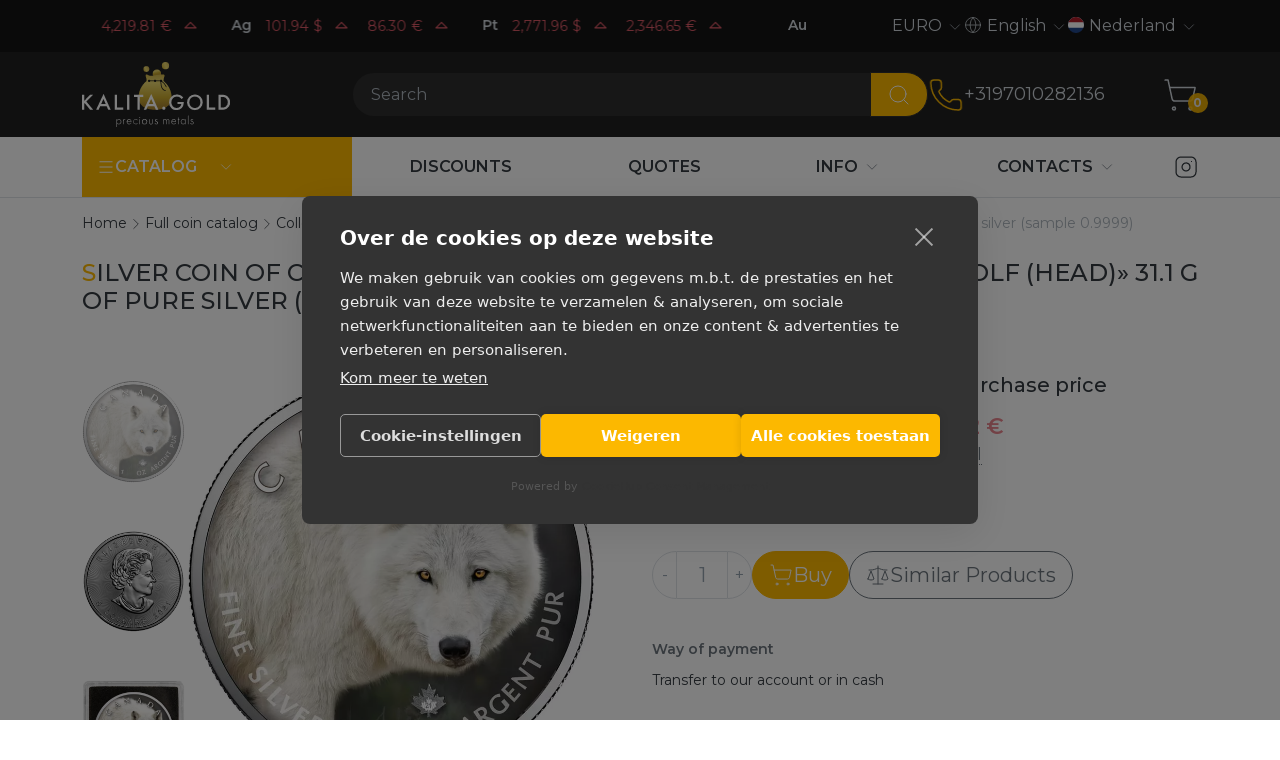

--- FILE ---
content_type: text/html; charset=UTF-8
request_url: https://kalitagold.nl/en/katalog/collectibles/serebryanaya-moneta-kanady-klenovyj-list-dikaya-priroda-kanady-arkticheskij-volk-(golova)-311-g-chistogo-serebra-(proba-09999)
body_size: 16904
content:
<!DOCTYPE html>
<html lang="en" class="custom-scroll">
         
<head>
    <meta charset="utf-8"/>
    <meta http-equiv="X-UA-Compatible" content="IE=edge">
    <title>Silver coin of Canada «Maple leaf. Wildlife Canada. Arctic wolf (head)» 31.1 g of pure silver (sample 0.9999) | kalitagold.nl</title>
    <meta name="viewport" content="width=device-width,initial-scale=1">
    <meta name="google-site-verification" content="LCsUj6Ep1vNmDeOeQVWChvgS5oZkI-h4ujQlXyl2dhc" />
    <meta name="description" content="kalitagold.nl buy Silver coin of Canada «Maple leaf. Wildlife Canada. Arctic wolf (head)» 31.1 g of pure silver (sample 0.9999) Guarantee Delivery Wide selection"/>
    <meta property="og:locale" content="en-US"/>
    <meta property="og:type" content="website"/>
    <meta property="og:url" content="https://kalitagold.nl/en/katalog/collectibles/serebryanaya-moneta-kanady-klenovyj-list-dikaya-priroda-kanady-arkticheskij-volk-(golova)-311-g-chistogo-serebra-(proba-09999)"/>
    <meta property="og:site_name" content=""/>
    <meta property="og:title" content="Silver coin of Canada «Maple leaf. Wildlife Canada. Arctic wolf (head)» 31.1 g of pure silver (sample 0.9999) | kalitagold.nl"/>
    <meta property="og:description" content="kalitagold.nl buy Silver coin of Canada «Maple leaf. Wildlife Canada. Arctic wolf (head)» 31.1 g of pure silver (sample 0.9999) Guarantee Delivery Wide selection"/>
    <meta name="google-site-verification" content="_enxiWyM6DyqZ9_FZd_zQv5bZ1A86e-w0zGd_KUvQOE" />
    
    <link rel="canonical" href="https://kalitagold.nl/en/katalog/collectibles/serebryanaya-moneta-kanady-klenovyj-list-dikaya-priroda-kanady-arkticheskij-volk-(golova)-311-g-chistogo-serebra-(proba-09999)" />
	<link rel="alternate" hreflang="ru" href="https://kalita.gold/katalog/collectibles/serebryanaya-moneta-kanady-klenovyj-list-dikaya-priroda-kanady-arkticheskij-volk-(golova)-311-g-chistogo-serebra-(proba-09999)" />
	<link rel="alternate" hreflang="en-CZ" href="https://kalitagold.cz/en/katalog/collectibles/serebryanaya-moneta-kanady-klenovyj-list-dikaya-priroda-kanady-arkticheskij-volk-(golova)-311-g-chistogo-serebra-(proba-09999)" />
	<link rel="alternate" hreflang="cs" href="https://kalitagold.cz/katalog/collectibles/serebryanaya-moneta-kanady-klenovyj-list-dikaya-priroda-kanady-arkticheskij-volk-(golova)-311-g-chistogo-serebra-(proba-09999)" />
	<link rel="alternate" hreflang="en-CH" href="https://kalitagold.ch/en/katalog/collectibles/serebryanaya-moneta-kanady-klenovyj-list-dikaya-priroda-kanady-arkticheskij-volk-(golova)-311-g-chistogo-serebra-(proba-09999)" />
	<link rel="alternate" hreflang="fr-CH" href="https://kalitagold.ch/fr/katalog/collectibles/serebryanaya-moneta-kanady-klenovyj-list-dikaya-priroda-kanady-arkticheskij-volk-(golova)-311-g-chistogo-serebra-(proba-09999)" />
	<link rel="alternate" hreflang="it-CH" href="https://kalitagold.ch/it/katalog/collectibles/serebryanaya-moneta-kanady-klenovyj-list-dikaya-priroda-kanady-arkticheskij-volk-(golova)-311-g-chistogo-serebra-(proba-09999)" />
	<link rel="alternate" hreflang="de-CH" href="https://kalitagold.ch/katalog/collectibles/serebryanaya-moneta-kanady-klenovyj-list-dikaya-priroda-kanady-arkticheskij-volk-(golova)-311-g-chistogo-serebra-(proba-09999)" />
	<link rel="alternate" hreflang="de" href="https://kalitagold.de/katalog/collectibles/serebryanaya-moneta-kanady-klenovyj-list-dikaya-priroda-kanady-arkticheskij-volk-(golova)-311-g-chistogo-serebra-(proba-09999)" />
	<link rel="alternate" hreflang="es" href="https://kalitagold.es/katalog/collectibles/serebryanaya-moneta-kanady-klenovyj-list-dikaya-priroda-kanady-arkticheskij-volk-(golova)-311-g-chistogo-serebra-(proba-09999)" />
	<link rel="alternate" hreflang="en-ES" href="https://kalitagold.es/en/katalog/collectibles/serebryanaya-moneta-kanady-klenovyj-list-dikaya-priroda-kanady-arkticheskij-volk-(golova)-311-g-chistogo-serebra-(proba-09999)" />
	<link rel="alternate" hreflang="fr" href="https://kalitagold.fr/katalog/collectibles/serebryanaya-moneta-kanady-klenovyj-list-dikaya-priroda-kanady-arkticheskij-volk-(golova)-311-g-chistogo-serebra-(proba-09999)" />
	<link rel="alternate" hreflang="en-FR" href="https://kalitagold.fr/en/katalog/collectibles/serebryanaya-moneta-kanady-klenovyj-list-dikaya-priroda-kanady-arkticheskij-volk-(golova)-311-g-chistogo-serebra-(proba-09999)" />
	<link rel="alternate" hreflang="it" href="https://kalitagold.it/katalog/collectibles/serebryanaya-moneta-kanady-klenovyj-list-dikaya-priroda-kanady-arkticheskij-volk-(golova)-311-g-chistogo-serebra-(proba-09999)" />
	<link rel="alternate" hreflang="en-IT" href="https://kalitagold.it/en/katalog/collectibles/serebryanaya-moneta-kanady-klenovyj-list-dikaya-priroda-kanady-arkticheskij-volk-(golova)-311-g-chistogo-serebra-(proba-09999)" />
	<link rel="alternate" hreflang="en-NL" href="https://kalitagold.nl/en/katalog/collectibles/serebryanaya-moneta-kanady-klenovyj-list-dikaya-priroda-kanady-arkticheskij-volk-(golova)-311-g-chistogo-serebra-(proba-09999)" />
	<link rel="alternate" hreflang="pl" href="https://kalitagold.pl/katalog/collectibles/serebryanaya-moneta-kanady-klenovyj-list-dikaya-priroda-kanady-arkticheskij-volk-(golova)-311-g-chistogo-serebra-(proba-09999)" />
	<link rel="alternate" hreflang="en-PL" href="https://kalitagold.pl/en/katalog/collectibles/serebryanaya-moneta-kanady-klenovyj-list-dikaya-priroda-kanady-arkticheskij-volk-(golova)-311-g-chistogo-serebra-(proba-09999)" />
	<link rel="alternate" hreflang="en-GB" href="https://kalitagold.uk/katalog/collectibles/serebryanaya-moneta-kanady-klenovyj-list-dikaya-priroda-kanady-arkticheskij-volk-(golova)-311-g-chistogo-serebra-(proba-09999)" />
	<link rel="alternate" hreflang="en-BE" href="https://kalitagold.be/en/katalog/collectibles/serebryanaya-moneta-kanady-klenovyj-list-dikaya-priroda-kanady-arkticheskij-volk-(golova)-311-g-chistogo-serebra-(proba-09999)" />
	<link rel="alternate" hreflang="fr-BE" href="https://kalitagold.be/fr/katalog/collectibles/serebryanaya-moneta-kanady-klenovyj-list-dikaya-priroda-kanady-arkticheskij-volk-(golova)-311-g-chistogo-serebra-(proba-09999)" />
	<link rel="alternate" hreflang="de-BE" href="https://kalitagold.be/de/katalog/collectibles/serebryanaya-moneta-kanady-klenovyj-list-dikaya-priroda-kanady-arkticheskij-volk-(golova)-311-g-chistogo-serebra-(proba-09999)" />
	<link rel="alternate" hreflang="de-AT" href="https://kalitagold.at/katalog/collectibles/serebryanaya-moneta-kanady-klenovyj-list-dikaya-priroda-kanady-arkticheskij-volk-(golova)-311-g-chistogo-serebra-(proba-09999)" />
	<link rel="alternate" hreflang="en-AT" href="https://kalitagold.at/en/katalog/collectibles/serebryanaya-moneta-kanady-klenovyj-list-dikaya-priroda-kanady-arkticheskij-volk-(golova)-311-g-chistogo-serebra-(proba-09999)" />
	<link rel="alternate" hreflang="en-EU" href="https://kalitagold.eu/katalog/collectibles/serebryanaya-moneta-kanady-klenovyj-list-dikaya-priroda-kanady-arkticheskij-volk-(golova)-311-g-chistogo-serebra-(proba-09999)" />
	<link rel="alternate" hreflang="en-DE" href="https://kalitagold.de/en/katalog/collectibles/serebryanaya-moneta-kanady-klenovyj-list-dikaya-priroda-kanady-arkticheskij-volk-(golova)-311-g-chistogo-serebra-(proba-09999)" />
	<link rel="alternate" hreflang="nl-BE" href="https://kalitagold.be/katalog/collectibles/serebryanaya-moneta-kanady-klenovyj-list-dikaya-priroda-kanady-arkticheskij-volk-(golova)-311-g-chistogo-serebra-(proba-09999)" />
	<link rel="alternate" hreflang="nl" href="https://kalitagold.nl/katalog/collectibles/serebryanaya-moneta-kanady-klenovyj-list-dikaya-priroda-kanady-arkticheskij-volk-(golova)-311-g-chistogo-serebra-(proba-09999)" />
    <link rel="apple-touch-icon" sizes="180x180" href="/assets/templates/default/images/favicon/apple-touch-icon.png">
    <link rel="icon" type="image/png" sizes="32x32" href="/assets/templates/default/images/favicon/favicon-32x32.png">
    <link rel="icon" type="image/png" sizes="16x16" href="/assets/templates/default/images/favicon/favicon-16x16.png">
    <link rel="manifest" href="/assets/templates/default/images/favicon/site.webmanifest">
    <link rel="mask-icon" href="/assets/templates/default/images/favicon/safari-pinned-tab.svg" color="#5bbad5">
    <link rel="shortcut icon" href="/assets/templates/default/images/favicon/favicon.ico">
    <meta name="msapplication-TileColor" content="#141414">
    <meta name="msapplication-config" content="/assets/templates/default/images/favicon/browserconfig.xml">
    <meta name="theme-color" content="#ffffff">
    <link rel="image_src" href="https://kalitagold.nl/en//assets/images/products/462/yvetnoy-volk-revers.jpg"/>
    <link rel="preconnect" href="https://fonts.googleapis.com">
    <link rel="preconnect" href="https://fonts.gstatic.com" crossorigin>
    <link href="https://fonts.googleapis.com/css2?family=Montserrat:ital,wght@0,100;0,200;0,300;0,400;0,500;0,600;0,700;1,100;1,200;1,300;1,400;1,500;1,600;1,700&display=swap" rel="stylesheet">
    <link rel="stylesheet" href="/assets/templates/default/css/style.css?v=15"/>
    
    <script>
        window.dataLayer = window.dataLayer || [];
        function gtag(){ dataLayer.push(arguments); }

        gtag('consent', 'default', {
            ad_storage: 'denied',
            ad_user_data: 'denied',
            ad_personalization: 'denied',
            analytics_storage: 'denied',
            functionality_storage: 'denied',
            security_storage: 'granted',
            wait_for_update: 500
        });

        gtag('set', 'ads_data_redaction', true);
    </script>

    <!-- Google Tag Manager -->
    <script>(function(w,d,s,l,i){w[l]=w[l]||[];w[l].push({'gtm.start':
        new Date().getTime(),event:'gtm.js'});var f=d.getElementsByTagName(s)[0],
                j=d.createElement(s),dl=l!='dataLayer'?'&l='+l:'';j.async=true;j.src=
                'https://www.googletagmanager.com/gtm.js?id='+i+dl;f.parentNode.insertBefore(j,f);
                })(window,document,'script','dataLayer','GTM-KHF8MKJ');</script>
    <!-- End Google Tag Manager -->

    <script> gtag('config', 'G-6FYHE3WN8M', { send_page_view: true }); </script>
<script type="text/javascript">
    (function(c, l, a, r, i, t, y){
        c[a] = c[a] || function() {
            (c[a].q = c[a].q || []).push(arguments)
        };
        t = l.createElement(r);
        t.async = 1;
        t.src = "https://www.clarity.ms/tag/" + i;
        y = l.getElementsByTagName(r)[0];
        y.parentNode.insertBefore(t, y);
    })(window, document, "clarity", "script", "your-project-id");
</script>

<link rel="stylesheet" href="/assets/components/minishop2/css/web/default.css?v=8124027e82" type="text/css" />
<link rel="stylesheet" href="/assets/components/minishop2/css/web/lib/jquery.jgrowl.min.css" type="text/css" />
<script>miniShop2Config = {"close_all_message":"close all","cssUrl":"\/assets\/components\/minishop2\/css\/web\/","jsUrl":"\/assets\/components\/minishop2\/js\/web\/","actionUrl":"\/assets\/components\/minishop2\/action.php","ctx":"web","price_format":[2,"."," "],"price_format_no_zeros":true,"weight_format":[3,"."," "],"weight_format_no_zeros":true};</script>
<link rel="stylesheet" href="/assets/components/easycomm/css/web/ec.default.css" type="text/css" />
<script type="text/javascript">easyCommConfig = {"ctx":"web","jsUrl":"\/assets\/components\/easycomm\/js\/web\/","cssUrl":"\/assets\/components\/easycomm\/css\/web\/","imgUrl":"\/assets\/components\/easycomm\/img\/web\/","actionUrl":"\/assets\/components\/easycomm\/action.php","reCaptchaSiteKey":""}</script>
<link rel="stylesheet" href="/assets/components/mspricedynamics/css/web/default.min.css" type="text/css" />
<script> var msMultiCurrencyConfig = {"actionUrl":"\/assets\/components\/msmulticurrency\/action.php","cartUserCurrency":"0","setId":"1","ctx":"web","cultureKey":"en-NL","userCurrencyId":"3","baseCurrencyId":"3","course":"1.00000000","mode":"normal","symbol":"right"};</script>
<script> var polylangConfig = {"actionUrl":"\/assets\/components\/polylang\/action.php","trigger":"polylang-toggle"};</script>
</head>
<body>
    <script>
        dataLayer.push({
            event: 'view_item',
            ecommerce: {
                currency: 'EUR',
                value: 160.5,
                items: [{
                    item_id: '462',
                    item_name: 'Silver coin of Canada «Maple leaf. Wildlife Canada. Arctic wolf (head)» 31.1 g of pure silver (sample 0.9999)',
                    item_category: 'Collectible coins',
                    price: 160.5,
                    quantity: 1
                }]
            }
        });
    </script>
<!-- Google Tag Manager (noscript) -->
<noscript><iframe src="https://www.googletagmanager.com/ns.html?id=GTM-KHF8MKJ"
                  height="0" width="0" style="display:none;visibility:hidden"></iframe></noscript>
<!-- End Google Tag Manager (noscript) -->
<header id="header" class="header">
    <div id="top-header" class="header__top  top-header">
        <div class="container">
           <div class="row align-items-center">
    <div class="col-md-6 col-lg-8 top-header__left">
        <a href="/en/quotes-online" class="quotes quotes--dark quotes--inline" data-quotes-online data-quotes-marquee>
    <div class="quotes__items">
                            <dev class="quotes__item">
            <dev class="quotes__ticker">Au</dev>
                                            <dev data-quote-xau_usd class="quotes__quote quote  quote--down">
                    <dev class="quote__price" data-quote-price>4,984.61</dev>
                    <dev class="quote__currency">$</dev>
                    <svg
                            xmlns="http://www.w3.org/2000/svg"
                            width="22"
                            height="22"
                            viewBox="0 0 24 24"
                            fill="none"
                            class="quote__trend"
                            stroke="currentColor"
                            stroke-width="1.25"
                            stroke-linecap="round"
                            stroke-linejoin="round"
                    >
                        <path d="M18 14l-6 -6l-6 6h12" />
                    </svg>

                </dev>
                                            <dev data-quote-xau_eur class="quotes__quote quote  quote--down">
                    <dev class="quote__price" data-quote-price>4,219.81</dev>
                    <dev class="quote__currency">€</dev>
                    <svg
                            xmlns="http://www.w3.org/2000/svg"
                            width="22"
                            height="22"
                            viewBox="0 0 24 24"
                            fill="none"
                            class="quote__trend"
                            stroke="currentColor"
                            stroke-width="1.25"
                            stroke-linecap="round"
                            stroke-linejoin="round"
                    >
                        <path d="M18 14l-6 -6l-6 6h12" />
                    </svg>

                </dev>
                                     </dev>
                            <dev class="quotes__item">
            <dev class="quotes__ticker">Ag</dev>
                                            <dev data-quote-xag_usd class="quotes__quote quote  quote--down">
                    <dev class="quote__price" data-quote-price>101.94</dev>
                    <dev class="quote__currency">$</dev>
                    <svg
                            xmlns="http://www.w3.org/2000/svg"
                            width="22"
                            height="22"
                            viewBox="0 0 24 24"
                            fill="none"
                            class="quote__trend"
                            stroke="currentColor"
                            stroke-width="1.25"
                            stroke-linecap="round"
                            stroke-linejoin="round"
                    >
                        <path d="M18 14l-6 -6l-6 6h12" />
                    </svg>

                </dev>
                                            <dev data-quote-xag_eur class="quotes__quote quote  quote--down">
                    <dev class="quote__price" data-quote-price>86.30</dev>
                    <dev class="quote__currency">€</dev>
                    <svg
                            xmlns="http://www.w3.org/2000/svg"
                            width="22"
                            height="22"
                            viewBox="0 0 24 24"
                            fill="none"
                            class="quote__trend"
                            stroke="currentColor"
                            stroke-width="1.25"
                            stroke-linecap="round"
                            stroke-linejoin="round"
                    >
                        <path d="M18 14l-6 -6l-6 6h12" />
                    </svg>

                </dev>
                                     </dev>
                            <dev class="quotes__item">
            <dev class="quotes__ticker">Pt</dev>
                                            <dev data-quote-xpt_usd class="quotes__quote quote  quote--down">
                    <dev class="quote__price" data-quote-price>2,771.96</dev>
                    <dev class="quote__currency">$</dev>
                    <svg
                            xmlns="http://www.w3.org/2000/svg"
                            width="22"
                            height="22"
                            viewBox="0 0 24 24"
                            fill="none"
                            class="quote__trend"
                            stroke="currentColor"
                            stroke-width="1.25"
                            stroke-linecap="round"
                            stroke-linejoin="round"
                    >
                        <path d="M18 14l-6 -6l-6 6h12" />
                    </svg>

                </dev>
                                            <dev data-quote-xpt_eur class="quotes__quote quote  quote--down">
                    <dev class="quote__price" data-quote-price>2,346.65</dev>
                    <dev class="quote__currency">€</dev>
                    <svg
                            xmlns="http://www.w3.org/2000/svg"
                            width="22"
                            height="22"
                            viewBox="0 0 24 24"
                            fill="none"
                            class="quote__trend"
                            stroke="currentColor"
                            stroke-width="1.25"
                            stroke-linecap="round"
                            stroke-linejoin="round"
                    >
                        <path d="M18 14l-6 -6l-6 6h12" />
                    </svg>

                </dev>
                                     </dev>
                         </div>
</a>
    </div>
    <div class="col-md-6 col-lg-4 top-header__right">
        <div class="spoiler spoiler--currency spoiler--dark spoiler--arrow" data-spoilers>
    <span class="spoiler__selected">EURO</span>
    <button class="spoiler__toggle" data-spoiler type="button">
        <svg xmlns="http://www.w3.org/2000/svg" width="18" height="18" class="toggle__icon"  viewBox="0 0 24 24" fill="none" stroke="currentColor" stroke-width="1" stroke-linecap="round" stroke-linejoin="round"><path d="m6 9 6 6 6-6"/></svg>
    </button>
    <div class="spoiler__dropdown">
        <ul class="dropdown__list">
                            <li class="dropdown__item">
                    <a href="#" data-id="3" class="dropdown__link msmc-dropdown-item">EURO</a>
                </li>
                            <li class="dropdown__item">
                    <a href="#" data-id="4" class="dropdown__link msmc-dropdown-item">CZK</a>
                </li>
                    </ul>
    </div>
</div>
        <div class="spoiler spoiler--language spoiler--dark spoiler--arrow" data-spoilers>
    <span class="spoiler__selected">
        <svg xmlns="http://www.w3.org/2000/svg" width="18" height="18" class="icon" viewBox="0 0 24 24" fill="none" stroke="currentColor" stroke-width="1" stroke-linecap="round" stroke-linejoin="round"><circle cx="12" cy="12" r="10"/><path d="M12 2a14.5 14.5 0 0 0 0 20 14.5 14.5 0 0 0 0-20"/><path d="M2 12h20"/></svg>English    </span>
    <button class="spoiler__toggle" data-spoiler type="button">
        <svg xmlns="http://www.w3.org/2000/svg" width="18" height="18" class="toggle__icon"  viewBox="0 0 24 24" fill="none" stroke="currentColor" stroke-width="1" stroke-linecap="round" stroke-linejoin="round"><path d="m6 9 6 6 6-6"/></svg>
    </button>
    <div class="spoiler__dropdown">
        <div class="dropdown__list">
                                                <li class="dropdown__item"><a href="https://kalitagold.nl/katalog/collectibles/serebryanaya-moneta-kanady-klenovyj-list-dikaya-priroda-kanady-arkticheskij-volk-(golova)-311-g-chistogo-serebra-(proba-09999)" data-id="46" class="dropdown__link">Dutch</a></li>
                    <li><a href="https://kalitagold.nl/katalog/collectibles/serebryanaya-moneta-kanady-klenovyj-list-dikaya-priroda-kanady-arkticheskij-volk-(golova)-311-g-chistogo-serebra-(proba-09999)" data-id="46"></a></li>
                                    </div>
    </div>
</div>
        <div class="spoiler spoiler--country spoiler--dark spoiler--arrow" data-spoilers>
    <span class="spoiler__selected"><img class="icon icon--round icon--x16" src="/assets/templates/default/images/flags/nl.svg">Nederland</span>
    <button class="spoiler__toggle" data-spoiler type="button">
        <svg xmlns="http://www.w3.org/2000/svg" width="18" height="18" class="toggle__icon"  viewBox="0 0 24 24" fill="none" stroke="currentColor" stroke-width="1" stroke-linecap="round" stroke-linejoin="round"><path d="m6 9 6 6 6-6"/></svg>
    </button>
    <div class="spoiler__dropdown">
        <ul class="dropdown__list">
                                                <li class="dropdown__item"><a href="https://kalitagold.cz/katalog/collectibles/serebryanaya-moneta-kanady-klenovyj-list-dikaya-priroda-kanady-arkticheskij-volk-(golova)-311-g-chistogo-serebra-(proba-09999)" class="dropdown__link"><img class="icon icon--round icon--x16" src="/assets/templates/default/images/flags/cz.svg">Česká rep.</a></li>
                                                                <li class="dropdown__item"><a href="https://kalitagold.ch/katalog/collectibles/serebryanaya-moneta-kanady-klenovyj-list-dikaya-priroda-kanady-arkticheskij-volk-(golova)-311-g-chistogo-serebra-(proba-09999)" class="dropdown__link"><img class="icon icon--round icon--x16" src="/assets/templates/default/images/flags/ch.svg">Schweiz</a></li>
                                                                <li class="dropdown__item"><a href="https://kalitagold.de/katalog/collectibles/serebryanaya-moneta-kanady-klenovyj-list-dikaya-priroda-kanady-arkticheskij-volk-(golova)-311-g-chistogo-serebra-(proba-09999)" class="dropdown__link"><img class="icon icon--round icon--x16" src="/assets/templates/default/images/flags/de.svg">Deutschland</a></li>
                                                                <li class="dropdown__item"><a href="https://kalitagold.es/katalog/collectibles/serebryanaya-moneta-kanady-klenovyj-list-dikaya-priroda-kanady-arkticheskij-volk-(golova)-311-g-chistogo-serebra-(proba-09999)" class="dropdown__link"><img class="icon icon--round icon--x16" src="/assets/templates/default/images/flags/es.svg">España</a></li>
                                                                <li class="dropdown__item"><a href="https://kalitagold.eu/katalog/collectibles/serebryanaya-moneta-kanady-klenovyj-list-dikaya-priroda-kanady-arkticheskij-volk-(golova)-311-g-chistogo-serebra-(proba-09999)" class="dropdown__link"><img class="icon icon--round icon--x16" src="/assets/templates/default/images/flags/eu.svg">All the world</a></li>
                                                                <li class="dropdown__item"><a href="https://kalitagold.fr/katalog/collectibles/serebryanaya-moneta-kanady-klenovyj-list-dikaya-priroda-kanady-arkticheskij-volk-(golova)-311-g-chistogo-serebra-(proba-09999)" class="dropdown__link"><img class="icon icon--round icon--x16" src="/assets/templates/default/images/flags/fr.svg">La France</a></li>
                                                                <li class="dropdown__item"><a href="https://kalitagold.it/katalog/collectibles/serebryanaya-moneta-kanady-klenovyj-list-dikaya-priroda-kanady-arkticheskij-volk-(golova)-311-g-chistogo-serebra-(proba-09999)" class="dropdown__link"><img class="icon icon--round icon--x16" src="/assets/templates/default/images/flags/it.svg">Italia</a></li>
                                                                                            <li class="dropdown__item"><a href="https://kalitagold.pl/katalog/collectibles/serebryanaya-moneta-kanady-klenovyj-list-dikaya-priroda-kanady-arkticheskij-volk-(golova)-311-g-chistogo-serebra-(proba-09999)" class="dropdown__link"><img class="icon icon--round icon--x16" src="/assets/templates/default/images/flags/pl.svg">Polska</a></li>
                                                                <li class="dropdown__item"><a href="https://kalitagold.uk/katalog/collectibles/serebryanaya-moneta-kanady-klenovyj-list-dikaya-priroda-kanady-arkticheskij-volk-(golova)-311-g-chistogo-serebra-(proba-09999)" class="dropdown__link"><img class="icon icon--round icon--x16" src="/assets/templates/default/images/flags/gb.svg">UK</a></li>
                                                                <li class="dropdown__item"><a href="https://kalitagold.be/katalog/collectibles/serebryanaya-moneta-kanady-klenovyj-list-dikaya-priroda-kanady-arkticheskij-volk-(golova)-311-g-chistogo-serebra-(proba-09999)" class="dropdown__link"><img class="icon icon--round icon--x16" src="/assets/templates/default/images/flags/be.svg">België</a></li>
                                                                <li class="dropdown__item"><a href="https://kalitagold.at/katalog/collectibles/serebryanaya-moneta-kanady-klenovyj-list-dikaya-priroda-kanady-arkticheskij-volk-(golova)-311-g-chistogo-serebra-(proba-09999)" class="dropdown__link"><img class="icon icon--round icon--x16" src="/assets/templates/default/images/flags/at.svg">Österreich</a></li>
                                                                <li class="dropdown__item"><a href="https://kalita.gold/katalog/collectibles/serebryanaya-moneta-kanady-klenovyj-list-dikaya-priroda-kanady-arkticheskij-volk-(golova)-311-g-chistogo-serebra-(proba-09999)" class="dropdown__link"><img class="icon icon--round icon--x16" src="/assets/templates/default/images/flags/ru.svg">Русский</a></li>
                                    </ul>
    </div>
</div>
    </div>
</div>
        </div>
    </div>
    <div id="middle-header" class="header__middle middle-header">
        <div class="container">
            <div class="middle-header__left">
    <a  class="logo"  href="https://kalitagold.nl/en/">
        <img src="/assets/templates/default/images/logo/logo_en.svg" alt="Precious metals">
    </a>
</div>
<div class="middle-header__center">
    <botton class="burger" data-burger="mobile-navbar">
        <div class="burger__icon"></div>
    </botton>
    <form action="/en/search" class="search" data-da=".search-bar .search-bar__inner,992" >
        <div class="input-group">
            <input type="text" class="search__input form-control" name="query" value="" placeholder="Search" aria-label="Search" aria-describedby="btn-search">
            <button class="search__btn btn" type="submit" id="btn-search">
                <svg xmlns="http://www.w3.org/2000/svg" width="24" height="24" viewBox="0 0 24 24" fill="none" stroke="currentColor" stroke-width="1" stroke-linecap="round" stroke-linejoin="round" class="btn__icon"><path d="m21 21-4.34-4.34"/><circle cx="11" cy="11" r="8"/></svg>

            </button>
        </div>
    </form>
    <div class="search-bar">
        <div class="search-bar__inner container"></div>
    </div>
</div>
<div class="middle-header__right">
    <div class="phones" data-da=".middle-header__center,992">
    <a href="tel:+3197010282136" class="phones__img" onclick="gtag('event', 'click', { 'event_category': 'zvonok', 'event_label': '' }); return true;">
    <svg xmlns="http://www.w3.org/2000/svg" width="36" height="36" viewBox="0 0 24 24" fill="none" stroke="currentColor" stroke-width="1" stroke-linecap="round" stroke-linejoin="round"><path d="M13.832 16.568a1 1 0 0 0 1.213-.303l.355-.465A2 2 0 0 1 17 15h3a2 2 0 0 1 2 2v3a2 2 0 0 1-2 2A18 18 0 0 1 2 4a2 2 0 0 1 2-2h3a2 2 0 0 1 2 2v3a2 2 0 0 1-.8 1.6l-.468.351a1 1 0 0 0-.292 1.233 14 14 0 0 0 6.392 6.384"/></svg>
    </a>
    <a class="phones__number" href="tel:+3197010282136" onclick="gtag('event', 'click', { 'event_category': 'zvonok', 'event_label': '' }); return true;">
        +3197010282136
    </a>
</div>
    <div class="middle-header__actions actions">
        <button class="middle-header__search-toggle search-toggle" data-search-toggle>
            <svg xmlns="http://www.w3.org/2000/svg" width="36" height="36" viewBox="0 0 24 24" fill="none" stroke="currentColor" stroke-width="1" stroke-linecap="round" stroke-linejoin="round"><path d="m21 21-4.34-4.34"/><circle cx="11" cy="11" r="8"/></svg>
        </button>
        <a class="middle-header__minicart minicart" href="/en/cart">
    <svg xmlns="http://www.w3.org/2000/svg" width="36" height="36" viewBox="0 0 24 24" fill="none" stroke="currentColor" stroke-width="1" stroke-linecap="round" stroke-linejoin="round"><circle cx="8" cy="21" r="1"/><circle cx="19" cy="21" r="1"/><path d="M2.05 2.05h2l2.66 12.42a2 2 0 0 0 2 1.58h9.78a2 2 0 0 0 1.95-1.57l1.65-7.43H5.12"/></svg>
    <span class="minicart__count ms2_total_count">0</span>
</a>
    </div>
</div>
        </div>
    </div>
    <div id="bottom-header" class="header__bottom bottom-header">
        <div class="container">
            <div class="bottom-header__left">
    <nav id="nav-catalog" class="navbar navbar--inline navbar--catalog">
        <ul class="nav">
    <li class="nav__item nav__item--dropdown">
        <a class="nav__link" href="/en/katalog/">
            <div class="d-flex align-items-center gap-2">
            <svg xmlns="http://www.w3.org/2000/svg" width="18" height="18"  viewBox="0 0 24 24" fill="none" stroke="currentColor" stroke-width="1.5" stroke-linecap="round" stroke-linejoin="round"><path d="M4 5h16"/><path d="M4 12h16"/><path d="M4 19h16"/></svg>
            <span>Catalog</span>
            </div>
        </a>
       <span class="nav__toggle">
           <svg xmlns="http://www.w3.org/2000/svg" width="18" height="18" class="toggle__icon" viewBox="0 0 24 24" fill="none" stroke="currentColor" stroke-width="1" stroke-linecap="round" stroke-linejoin="round"><path d="m6 9 6 6 6-6"/></svg>
       </span>
        <ul class="subnav subnav--inline" data-subnav-inline>
            <li  class="nav__item first nav__item--dropdown" >
    <a class="nav__link" href="/en/katalog/"><span>Products</span></a>
    <span class="nav__toggle">
        <svg xmlns="http://www.w3.org/2000/svg" width="18" height="18" class="toggle__icon" viewBox="0 0 24 24" fill="none" stroke="currentColor" stroke-width="1" stroke-linecap="round" stroke-linejoin="round"><path d="m6 9 6 6 6-6"/></svg>
    </span>
    <ul class="subnav "><li  class="nav__item first nav__item--dropdown" >
    <a class="nav__link" href="/en/katalog/collectibles/"><span>Collectible coins</span></a>
    <span class="nav__toggle">
        <svg xmlns="http://www.w3.org/2000/svg" width="18" height="18" class="toggle__icon" viewBox="0 0 24 24" fill="none" stroke="currentColor" stroke-width="1" stroke-linecap="round" stroke-linejoin="round"><path d="m6 9 6 6 6-6"/></svg>
    </span>
    <ul class="subnav "><li  class="nav__item first" >
    <a class="nav__link" href="https://kalitagold.nl/en/katalog/collectibles/silver/"><span>Silver Collectible Coins</span></a>
    <span class="nav__toggle">
        <svg xmlns="http://www.w3.org/2000/svg" width="18" height="18" class="toggle__icon" viewBox="0 0 24 24" fill="none" stroke="currentColor" stroke-width="1" stroke-linecap="round" stroke-linejoin="round"><path d="m6 9 6 6 6-6"/></svg>
    </span>
    
</li><li  class="nav__item" >
    <a class="nav__link" href="https://kalitagold.nl/en/katalog/collectibles/gold/"><span>Gold Collectible Coins</span></a>
    <span class="nav__toggle">
        <svg xmlns="http://www.w3.org/2000/svg" width="18" height="18" class="toggle__icon" viewBox="0 0 24 24" fill="none" stroke="currentColor" stroke-width="1" stroke-linecap="round" stroke-linejoin="round"><path d="m6 9 6 6 6-6"/></svg>
    </span>
    
</li><li  class="nav__item last" >
    <a class="nav__link" href="https://kalitagold.nl/en/katalog/collectibles/platinum/"><span>Platinum Collectible Coins</span></a>
    <span class="nav__toggle">
        <svg xmlns="http://www.w3.org/2000/svg" width="18" height="18" class="toggle__icon" viewBox="0 0 24 24" fill="none" stroke="currentColor" stroke-width="1" stroke-linecap="round" stroke-linejoin="round"><path d="m6 9 6 6 6-6"/></svg>
    </span>
    
</li></ul>
</li><li  class="nav__item nav__item--dropdown" >
    <a class="nav__link" href="/en/katalog/bullion-coins/"><span>Bullion Coins</span></a>
    <span class="nav__toggle">
        <svg xmlns="http://www.w3.org/2000/svg" width="18" height="18" class="toggle__icon" viewBox="0 0 24 24" fill="none" stroke="currentColor" stroke-width="1" stroke-linecap="round" stroke-linejoin="round"><path d="m6 9 6 6 6-6"/></svg>
    </span>
    <ul class="subnav "><li  class="nav__item first" >
    <a class="nav__link" href="https://kalitagold.nl/en/katalog/bullion-coins/silver/"><span>Silver Bullion Coins</span></a>
    <span class="nav__toggle">
        <svg xmlns="http://www.w3.org/2000/svg" width="18" height="18" class="toggle__icon" viewBox="0 0 24 24" fill="none" stroke="currentColor" stroke-width="1" stroke-linecap="round" stroke-linejoin="round"><path d="m6 9 6 6 6-6"/></svg>
    </span>
    
</li><li  class="nav__item" >
    <a class="nav__link" href="https://kalitagold.nl/en/katalog/bullion-coins/gold/"><span>Gold Bullion Coins</span></a>
    <span class="nav__toggle">
        <svg xmlns="http://www.w3.org/2000/svg" width="18" height="18" class="toggle__icon" viewBox="0 0 24 24" fill="none" stroke="currentColor" stroke-width="1" stroke-linecap="round" stroke-linejoin="round"><path d="m6 9 6 6 6-6"/></svg>
    </span>
    
</li><li  class="nav__item last" >
    <a class="nav__link" href="https://kalitagold.nl/en/katalog/bullion-coins/platinum/"><span>Platinum Bullion Coins</span></a>
    <span class="nav__toggle">
        <svg xmlns="http://www.w3.org/2000/svg" width="18" height="18" class="toggle__icon" viewBox="0 0 24 24" fill="none" stroke="currentColor" stroke-width="1" stroke-linecap="round" stroke-linejoin="round"><path d="m6 9 6 6 6-6"/></svg>
    </span>
    
</li></ul>
</li><li  class="nav__item last nav__item--dropdown" >
    <a class="nav__link" href="/en/katalog/slitki/"><span>Bars</span></a>
    <span class="nav__toggle">
        <svg xmlns="http://www.w3.org/2000/svg" width="18" height="18" class="toggle__icon" viewBox="0 0 24 24" fill="none" stroke="currentColor" stroke-width="1" stroke-linecap="round" stroke-linejoin="round"><path d="m6 9 6 6 6-6"/></svg>
    </span>
    <ul class="subnav "><li  class="nav__item first" >
    <a class="nav__link" href="https://kalitagold.nl/en/katalog/slitki/gold/"><span>Gold bars</span></a>
    <span class="nav__toggle">
        <svg xmlns="http://www.w3.org/2000/svg" width="18" height="18" class="toggle__icon" viewBox="0 0 24 24" fill="none" stroke="currentColor" stroke-width="1" stroke-linecap="round" stroke-linejoin="round"><path d="m6 9 6 6 6-6"/></svg>
    </span>
    
</li><li  class="nav__item" >
    <a class="nav__link" href="https://kalitagold.nl/en/katalog/slitki/silver/"><span>Silver bars</span></a>
    <span class="nav__toggle">
        <svg xmlns="http://www.w3.org/2000/svg" width="18" height="18" class="toggle__icon" viewBox="0 0 24 24" fill="none" stroke="currentColor" stroke-width="1" stroke-linecap="round" stroke-linejoin="round"><path d="m6 9 6 6 6-6"/></svg>
    </span>
    
</li><li  class="nav__item last" >
    <a class="nav__link" href="https://kalitagold.nl/en/katalog/slitki/platinum/"><span>Platinum ingots</span></a>
    <span class="nav__toggle">
        <svg xmlns="http://www.w3.org/2000/svg" width="18" height="18" class="toggle__icon" viewBox="0 0 24 24" fill="none" stroke="currentColor" stroke-width="1" stroke-linecap="round" stroke-linejoin="round"><path d="m6 9 6 6 6-6"/></svg>
    </span>
    
</li></ul>
</li></ul>
</li><li  class="nav__item nav__item--dropdown" >
    <a class="nav__link" href=""><span>Metals</span></a>
    <span class="nav__toggle">
        <svg xmlns="http://www.w3.org/2000/svg" width="18" height="18" class="toggle__icon" viewBox="0 0 24 24" fill="none" stroke="currentColor" stroke-width="1" stroke-linecap="round" stroke-linejoin="round"><path d="m6 9 6 6 6-6"/></svg>
    </span>
    <ul class="subnav "><li  class="nav__item first" >
    <a class="nav__link" href="https://kalitagold.nl/en/katalog/gold-coins/"><span>Gold</span></a>
    <span class="nav__toggle">
        <svg xmlns="http://www.w3.org/2000/svg" width="18" height="18" class="toggle__icon" viewBox="0 0 24 24" fill="none" stroke="currentColor" stroke-width="1" stroke-linecap="round" stroke-linejoin="round"><path d="m6 9 6 6 6-6"/></svg>
    </span>
    
</li><li  class="nav__item" >
    <a class="nav__link" href="https://kalitagold.nl/en/katalog/silver-coins/"><span>Silver</span></a>
    <span class="nav__toggle">
        <svg xmlns="http://www.w3.org/2000/svg" width="18" height="18" class="toggle__icon" viewBox="0 0 24 24" fill="none" stroke="currentColor" stroke-width="1" stroke-linecap="round" stroke-linejoin="round"><path d="m6 9 6 6 6-6"/></svg>
    </span>
    
</li><li  class="nav__item" >
    <a class="nav__link" href="https://kalitagold.nl/en/katalog/bimetallic-coins/"><span>Bimetal</span></a>
    <span class="nav__toggle">
        <svg xmlns="http://www.w3.org/2000/svg" width="18" height="18" class="toggle__icon" viewBox="0 0 24 24" fill="none" stroke="currentColor" stroke-width="1" stroke-linecap="round" stroke-linejoin="round"><path d="m6 9 6 6 6-6"/></svg>
    </span>
    
</li><li  class="nav__item last" >
    <a class="nav__link" href="https://kalitagold.nl/en/katalog/platinum-coins/"><span>Platinum</span></a>
    <span class="nav__toggle">
        <svg xmlns="http://www.w3.org/2000/svg" width="18" height="18" class="toggle__icon" viewBox="0 0 24 24" fill="none" stroke="currentColor" stroke-width="1" stroke-linecap="round" stroke-linejoin="round"><path d="m6 9 6 6 6-6"/></svg>
    </span>
    
</li></ul>
</li><li  class="nav__item nav__item--dropdown" >
    <a class="nav__link" href=""><span>Country of origin</span></a>
    <span class="nav__toggle">
        <svg xmlns="http://www.w3.org/2000/svg" width="18" height="18" class="toggle__icon" viewBox="0 0 24 24" fill="none" stroke="currentColor" stroke-width="1" stroke-linecap="round" stroke-linejoin="round"><path d="m6 9 6 6 6-6"/></svg>
    </span>
    <ul class="subnav "><li  class="nav__item first" >
    <a class="nav__link" href="https://kalitagold.nl/en/katalog/australian/"><img  class="icon icon--round icon--x16" src="/assets/templates/default/images/flags/au.svg"><span>Australia</span></a>
    <span class="nav__toggle">
        <svg xmlns="http://www.w3.org/2000/svg" width="18" height="18" class="toggle__icon" viewBox="0 0 24 24" fill="none" stroke="currentColor" stroke-width="1" stroke-linecap="round" stroke-linejoin="round"><path d="m6 9 6 6 6-6"/></svg>
    </span>
    
</li><li  class="nav__item" >
    <a class="nav__link" href="https://kalitagold.nl/en/katalog/austria/"><img  class="icon icon--round icon--x16" src="/assets/templates/default/images/flags/at.svg"><span>Austria</span></a>
    <span class="nav__toggle">
        <svg xmlns="http://www.w3.org/2000/svg" width="18" height="18" class="toggle__icon" viewBox="0 0 24 24" fill="none" stroke="currentColor" stroke-width="1" stroke-linecap="round" stroke-linejoin="round"><path d="m6 9 6 6 6-6"/></svg>
    </span>
    
</li><li  class="nav__item" >
    <a class="nav__link" href="https://kalitagold.nl/en/katalog/great-britain/"><img  class="icon icon--round icon--x16" src="/assets/templates/default/images/flags/gb.svg"><span>United Kingdom</span></a>
    <span class="nav__toggle">
        <svg xmlns="http://www.w3.org/2000/svg" width="18" height="18" class="toggle__icon" viewBox="0 0 24 24" fill="none" stroke="currentColor" stroke-width="1" stroke-linecap="round" stroke-linejoin="round"><path d="m6 9 6 6 6-6"/></svg>
    </span>
    
</li><li  class="nav__item" >
    <a class="nav__link" href="https://kalitagold.nl/en/katalog/ghana/"><img  class="icon icon--round icon--x16" src="/assets/templates/default/images/flags/gh.svg"><span>Ghana</span></a>
    <span class="nav__toggle">
        <svg xmlns="http://www.w3.org/2000/svg" width="18" height="18" class="toggle__icon" viewBox="0 0 24 24" fill="none" stroke="currentColor" stroke-width="1" stroke-linecap="round" stroke-linejoin="round"><path d="m6 9 6 6 6-6"/></svg>
    </span>
    
</li><li  class="nav__item" >
    <a class="nav__link" href="https://kalitagold.nl/en/katalog/gerrmany/"><img  class="icon icon--round icon--x16" src="/assets/templates/default/images/flags/de.svg"><span>Germany</span></a>
    <span class="nav__toggle">
        <svg xmlns="http://www.w3.org/2000/svg" width="18" height="18" class="toggle__icon" viewBox="0 0 24 24" fill="none" stroke="currentColor" stroke-width="1" stroke-linecap="round" stroke-linejoin="round"><path d="m6 9 6 6 6-6"/></svg>
    </span>
    
</li><li  class="nav__item" >
    <a class="nav__link" href="https://kalitagold.nl/en/katalog/canada/"><img  class="icon icon--round icon--x16" src="/assets/templates/default/images/flags/ca.svg"><span>Canada</span></a>
    <span class="nav__toggle">
        <svg xmlns="http://www.w3.org/2000/svg" width="18" height="18" class="toggle__icon" viewBox="0 0 24 24" fill="none" stroke="currentColor" stroke-width="1" stroke-linecap="round" stroke-linejoin="round"><path d="m6 9 6 6 6-6"/></svg>
    </span>
    
</li><li  class="nav__item" >
    <a class="nav__link" href="https://kalitagold.nl/en/katalog/cameroon/"><img  class="icon icon--round icon--x16" src="/assets/templates/default/images/flags/cm.svg"><span>Cameroon</span></a>
    <span class="nav__toggle">
        <svg xmlns="http://www.w3.org/2000/svg" width="18" height="18" class="toggle__icon" viewBox="0 0 24 24" fill="none" stroke="currentColor" stroke-width="1" stroke-linecap="round" stroke-linejoin="round"><path d="m6 9 6 6 6-6"/></svg>
    </span>
    
</li><li  class="nav__item" >
    <a class="nav__link" href="https://kalitagold.nl/en/katalog/china/"><img  class="icon icon--round icon--x16" src="/assets/templates/default/images/flags/cn.svg"><span>China</span></a>
    <span class="nav__toggle">
        <svg xmlns="http://www.w3.org/2000/svg" width="18" height="18" class="toggle__icon" viewBox="0 0 24 24" fill="none" stroke="currentColor" stroke-width="1" stroke-linecap="round" stroke-linejoin="round"><path d="m6 9 6 6 6-6"/></svg>
    </span>
    
</li><li  class="nav__item" >
    <a class="nav__link" href="https://kalitagold.nl/en/katalog/mexico/"><img  class="icon icon--round icon--x16" src="/assets/templates/default/images/flags/mx.svg"><span>Mexico</span></a>
    <span class="nav__toggle">
        <svg xmlns="http://www.w3.org/2000/svg" width="18" height="18" class="toggle__icon" viewBox="0 0 24 24" fill="none" stroke="currentColor" stroke-width="1" stroke-linecap="round" stroke-linejoin="round"><path d="m6 9 6 6 6-6"/></svg>
    </span>
    
</li><li  class="nav__item" >
    <a class="nav__link" href="https://kalitagold.nl/en/katalog/czech/"><img  class="icon icon--round icon--x16" src="/assets/templates/default/images/flags/cz.svg"><span>Czech Republic</span></a>
    <span class="nav__toggle">
        <svg xmlns="http://www.w3.org/2000/svg" width="18" height="18" class="toggle__icon" viewBox="0 0 24 24" fill="none" stroke="currentColor" stroke-width="1" stroke-linecap="round" stroke-linejoin="round"><path d="m6 9 6 6 6-6"/></svg>
    </span>
    
</li><li  class="nav__item" >
    <a class="nav__link" href="https://kalitagold.nl/en/katalog/usa/"><img  class="icon icon--round icon--x16" src="/assets/templates/default/images/flags/us.svg"><span>USA</span></a>
    <span class="nav__toggle">
        <svg xmlns="http://www.w3.org/2000/svg" width="18" height="18" class="toggle__icon" viewBox="0 0 24 24" fill="none" stroke="currentColor" stroke-width="1" stroke-linecap="round" stroke-linejoin="round"><path d="m6 9 6 6 6-6"/></svg>
    </span>
    
</li><li  class="nav__item" >
    <a class="nav__link" href="https://kalitagold.nl/en/katalog/france/"><img  class="icon icon--round icon--x16" src="/assets/templates/default/images/flags/fr.svg"><span>France</span></a>
    <span class="nav__toggle">
        <svg xmlns="http://www.w3.org/2000/svg" width="18" height="18" class="toggle__icon" viewBox="0 0 24 24" fill="none" stroke="currentColor" stroke-width="1" stroke-linecap="round" stroke-linejoin="round"><path d="m6 9 6 6 6-6"/></svg>
    </span>
    
</li><li  class="nav__item" >
    <a class="nav__link" href="https://kalitagold.nl/en/katalog/ukraine/"><img  class="icon icon--round icon--x16" src="/assets/templates/default/images/flags/ua.svg"><span>Ukraine</span></a>
    <span class="nav__toggle">
        <svg xmlns="http://www.w3.org/2000/svg" width="18" height="18" class="toggle__icon" viewBox="0 0 24 24" fill="none" stroke="currentColor" stroke-width="1" stroke-linecap="round" stroke-linejoin="round"><path d="m6 9 6 6 6-6"/></svg>
    </span>
    
</li><li  class="nav__item" >
    <a class="nav__link" href="https://kalitagold.nl/en/katalog/russia/"><img  class="icon icon--round icon--x16" src="/assets/templates/default/images/flags/ru.svg"><span>Russia</span></a>
    <span class="nav__toggle">
        <svg xmlns="http://www.w3.org/2000/svg" width="18" height="18" class="toggle__icon" viewBox="0 0 24 24" fill="none" stroke="currentColor" stroke-width="1" stroke-linecap="round" stroke-linejoin="round"><path d="m6 9 6 6 6-6"/></svg>
    </span>
    
</li><li  class="nav__item last" >
    <a class="nav__link" href="https://kalitagold.nl/en/katalog/south-africa/"><img  class="icon icon--round icon--x16" src="/assets/templates/default/images/flags/za.svg"><span>South Africa</span></a>
    <span class="nav__toggle">
        <svg xmlns="http://www.w3.org/2000/svg" width="18" height="18" class="toggle__icon" viewBox="0 0 24 24" fill="none" stroke="currentColor" stroke-width="1" stroke-linecap="round" stroke-linejoin="round"><path d="m6 9 6 6 6-6"/></svg>
    </span>
    
</li></ul>
</li><li  class="nav__item nav__item--dropdown" >
    <a class="nav__link" href=""><span>Theme (series)</span></a>
    <span class="nav__toggle">
        <svg xmlns="http://www.w3.org/2000/svg" width="18" height="18" class="toggle__icon" viewBox="0 0 24 24" fill="none" stroke="currentColor" stroke-width="1" stroke-linecap="round" stroke-linejoin="round"><path d="m6 9 6 6 6-6"/></svg>
    </span>
    <ul class="subnav "><li  class="nav__item first" >
    <a class="nav__link" href="https://kalitagold.nl/en/katalog/lunar-i/"><span>Lunar I</span></a>
    <span class="nav__toggle">
        <svg xmlns="http://www.w3.org/2000/svg" width="18" height="18" class="toggle__icon" viewBox="0 0 24 24" fill="none" stroke="currentColor" stroke-width="1" stroke-linecap="round" stroke-linejoin="round"><path d="m6 9 6 6 6-6"/></svg>
    </span>
    
</li><li  class="nav__item" >
    <a class="nav__link" href="https://kalitagold.nl/en/katalog/lunar-ii/"><span>Lunar II</span></a>
    <span class="nav__toggle">
        <svg xmlns="http://www.w3.org/2000/svg" width="18" height="18" class="toggle__icon" viewBox="0 0 24 24" fill="none" stroke="currentColor" stroke-width="1" stroke-linecap="round" stroke-linejoin="round"><path d="m6 9 6 6 6-6"/></svg>
    </span>
    
</li><li  class="nav__item" >
    <a class="nav__link" href="https://kalitagold.nl/en/katalog/lunar-iii/"><span>Lunar III</span></a>
    <span class="nav__toggle">
        <svg xmlns="http://www.w3.org/2000/svg" width="18" height="18" class="toggle__icon" viewBox="0 0 24 24" fill="none" stroke="currentColor" stroke-width="1" stroke-linecap="round" stroke-linejoin="round"><path d="m6 9 6 6 6-6"/></svg>
    </span>
    
</li><li  class="nav__item" >
    <a class="nav__link" href="https://kalitagold.nl/en/katalog/tudors-beasts/"><span>Tudor Beasts</span></a>
    <span class="nav__toggle">
        <svg xmlns="http://www.w3.org/2000/svg" width="18" height="18" class="toggle__icon" viewBox="0 0 24 24" fill="none" stroke="currentColor" stroke-width="1" stroke-linecap="round" stroke-linejoin="round"><path d="m6 9 6 6 6-6"/></svg>
    </span>
    
</li><li  class="nav__item" >
    <a class="nav__link" href="https://kalitagold.nl/en/katalog/australia-at-night/"><span>Australia at night</span></a>
    <span class="nav__toggle">
        <svg xmlns="http://www.w3.org/2000/svg" width="18" height="18" class="toggle__icon" viewBox="0 0 24 24" fill="none" stroke="currentColor" stroke-width="1" stroke-linecap="round" stroke-linejoin="round"><path d="m6 9 6 6 6-6"/></svg>
    </span>
    
</li><li  class="nav__item" >
    <a class="nav__link" href="https://kalitagold.nl/en/katalog/myths-and-legends/"><span>Myths and legends</span></a>
    <span class="nav__toggle">
        <svg xmlns="http://www.w3.org/2000/svg" width="18" height="18" class="toggle__icon" viewBox="0 0 24 24" fill="none" stroke="currentColor" stroke-width="1" stroke-linecap="round" stroke-linejoin="round"><path d="m6 9 6 6 6-6"/></svg>
    </span>
    
</li><li  class="nav__item" >
    <a class="nav__link" href="https://kalitagold.nl/en/katalog/big-five/"><span>South Africa's Big Five</span></a>
    <span class="nav__toggle">
        <svg xmlns="http://www.w3.org/2000/svg" width="18" height="18" class="toggle__icon" viewBox="0 0 24 24" fill="none" stroke="currentColor" stroke-width="1" stroke-linecap="round" stroke-linejoin="round"><path d="m6 9 6 6 6-6"/></svg>
    </span>
    
</li><li  class="nav__item last" >
    <a class="nav__link" href="https://kalitagold.nl/en/katalog/australian-zoo/"><span>Australia ZOO</span></a>
    <span class="nav__toggle">
        <svg xmlns="http://www.w3.org/2000/svg" width="18" height="18" class="toggle__icon" viewBox="0 0 24 24" fill="none" stroke="currentColor" stroke-width="1" stroke-linecap="round" stroke-linejoin="round"><path d="m6 9 6 6 6-6"/></svg>
    </span>
    
</li></ul>
</li><li  class="nav__item last nav__item--dropdown" >
    <a class="nav__link" href=""><span>Coin Name</span></a>
    <span class="nav__toggle">
        <svg xmlns="http://www.w3.org/2000/svg" width="18" height="18" class="toggle__icon" viewBox="0 0 24 24" fill="none" stroke="currentColor" stroke-width="1" stroke-linecap="round" stroke-linejoin="round"><path d="m6 9 6 6 6-6"/></svg>
    </span>
    <ul class="subnav "><li  class="nav__item first" >
    <a class="nav__link" href="https://kalitagold.nl/en/katalog/krugerrand/"><span>Krugerrand</span></a>
    <span class="nav__toggle">
        <svg xmlns="http://www.w3.org/2000/svg" width="18" height="18" class="toggle__icon" viewBox="0 0 24 24" fill="none" stroke="currentColor" stroke-width="1" stroke-linecap="round" stroke-linejoin="round"><path d="m6 9 6 6 6-6"/></svg>
    </span>
    
</li><li  class="nav__item" >
    <a class="nav__link" href="https://kalitagold.nl/en/katalog/britannia/"><span>Britannia</span></a>
    <span class="nav__toggle">
        <svg xmlns="http://www.w3.org/2000/svg" width="18" height="18" class="toggle__icon" viewBox="0 0 24 24" fill="none" stroke="currentColor" stroke-width="1" stroke-linecap="round" stroke-linejoin="round"><path d="m6 9 6 6 6-6"/></svg>
    </span>
    
</li><li  class="nav__item" >
    <a class="nav__link" href="https://kalitagold.nl/en/katalog/american-eagle/"><span>American Eagle</span></a>
    <span class="nav__toggle">
        <svg xmlns="http://www.w3.org/2000/svg" width="18" height="18" class="toggle__icon" viewBox="0 0 24 24" fill="none" stroke="currentColor" stroke-width="1" stroke-linecap="round" stroke-linejoin="round"><path d="m6 9 6 6 6-6"/></svg>
    </span>
    
</li><li  class="nav__item" >
    <a class="nav__link" href="https://kalitagold.nl/en/katalog/american-buffalo/"><span>American Buffalo</span></a>
    <span class="nav__toggle">
        <svg xmlns="http://www.w3.org/2000/svg" width="18" height="18" class="toggle__icon" viewBox="0 0 24 24" fill="none" stroke="currentColor" stroke-width="1" stroke-linecap="round" stroke-linejoin="round"><path d="m6 9 6 6 6-6"/></svg>
    </span>
    
</li><li  class="nav__item" >
    <a class="nav__link" href="https://kalitagold.nl/en/katalog/maple-leaf/"><span>Maple Leaf</span></a>
    <span class="nav__toggle">
        <svg xmlns="http://www.w3.org/2000/svg" width="18" height="18" class="toggle__icon" viewBox="0 0 24 24" fill="none" stroke="currentColor" stroke-width="1" stroke-linecap="round" stroke-linejoin="round"><path d="m6 9 6 6 6-6"/></svg>
    </span>
    
</li><li  class="nav__item" >
    <a class="nav__link" href="https://kalitagold.nl/en/katalog/sovereign/"><span>Sovereign</span></a>
    <span class="nav__toggle">
        <svg xmlns="http://www.w3.org/2000/svg" width="18" height="18" class="toggle__icon" viewBox="0 0 24 24" fill="none" stroke="currentColor" stroke-width="1" stroke-linecap="round" stroke-linejoin="round"><path d="m6 9 6 6 6-6"/></svg>
    </span>
    
</li><li  class="nav__item" >
    <a class="nav__link" href="https://kalitagold.nl/en/katalog/noahs-ark/"><span>Noah's Ark</span></a>
    <span class="nav__toggle">
        <svg xmlns="http://www.w3.org/2000/svg" width="18" height="18" class="toggle__icon" viewBox="0 0 24 24" fill="none" stroke="currentColor" stroke-width="1" stroke-linecap="round" stroke-linejoin="round"><path d="m6 9 6 6 6-6"/></svg>
    </span>
    
</li><li  class="nav__item" >
    <a class="nav__link" href="https://kalitagold.nl/en/katalog/vienna-philharmonic/"><span>Wiener Philharmoniker</span></a>
    <span class="nav__toggle">
        <svg xmlns="http://www.w3.org/2000/svg" width="18" height="18" class="toggle__icon" viewBox="0 0 24 24" fill="none" stroke="currentColor" stroke-width="1" stroke-linecap="round" stroke-linejoin="round"><path d="m6 9 6 6 6-6"/></svg>
    </span>
    
</li><li  class="nav__item" >
    <a class="nav__link" href="https://kalitagold.nl/en/katalog/australian-kangaroo/"><span>Kangaroo</span></a>
    <span class="nav__toggle">
        <svg xmlns="http://www.w3.org/2000/svg" width="18" height="18" class="toggle__icon" viewBox="0 0 24 24" fill="none" stroke="currentColor" stroke-width="1" stroke-linecap="round" stroke-linejoin="round"><path d="m6 9 6 6 6-6"/></svg>
    </span>
    
</li><li  class="nav__item" >
    <a class="nav__link" href="https://kalitagold.nl/en/katalog/panda/"><span>Panda</span></a>
    <span class="nav__toggle">
        <svg xmlns="http://www.w3.org/2000/svg" width="18" height="18" class="toggle__icon" viewBox="0 0 24 24" fill="none" stroke="currentColor" stroke-width="1" stroke-linecap="round" stroke-linejoin="round"><path d="m6 9 6 6 6-6"/></svg>
    </span>
    
</li><li  class="nav__item" >
    <a class="nav__link" href="https://kalitagold.nl/en/katalog/elephant/"><span>Somalia Elephant</span></a>
    <span class="nav__toggle">
        <svg xmlns="http://www.w3.org/2000/svg" width="18" height="18" class="toggle__icon" viewBox="0 0 24 24" fill="none" stroke="currentColor" stroke-width="1" stroke-linecap="round" stroke-linejoin="round"><path d="m6 9 6 6 6-6"/></svg>
    </span>
    
</li><li  class="nav__item" >
    <a class="nav__link" href="https://kalitagold.nl/en/katalog/50-pesos/"><span>Peso</span></a>
    <span class="nav__toggle">
        <svg xmlns="http://www.w3.org/2000/svg" width="18" height="18" class="toggle__icon" viewBox="0 0 24 24" fill="none" stroke="currentColor" stroke-width="1" stroke-linecap="round" stroke-linejoin="round"><path d="m6 9 6 6 6-6"/></svg>
    </span>
    
</li><li  class="nav__item" >
    <a class="nav__link" href="https://kalitagold.nl/en/katalog/franz-joseph/"><span>Franz Joseph I. Crowns</span></a>
    <span class="nav__toggle">
        <svg xmlns="http://www.w3.org/2000/svg" width="18" height="18" class="toggle__icon" viewBox="0 0 24 24" fill="none" stroke="currentColor" stroke-width="1" stroke-linecap="round" stroke-linejoin="round"><path d="m6 9 6 6 6-6"/></svg>
    </span>
    
</li><li  class="nav__item last" >
    <a class="nav__link" href="https://kalitagold.nl/en/katalog/20-franks/"><span>Twenty Francs</span></a>
    <span class="nav__toggle">
        <svg xmlns="http://www.w3.org/2000/svg" width="18" height="18" class="toggle__icon" viewBox="0 0 24 24" fill="none" stroke="currentColor" stroke-width="1" stroke-linecap="round" stroke-linejoin="round"><path d="m6 9 6 6 6-6"/></svg>
    </span>
    
</li></ul>
</li>
        </ul>
    </li>
</ul>
    </nav>
</div>
<div class="bottom-header__right">
    <nav class="navbar" data-da="#mobile-navbar .mobile-sidebar__content,992">
        <!-- nav -->
<ul class="nav">
    <li class="nav__item nav__item--catalog nav__item--dropdown">
    <a class="nav__link" href="/en/katalog/">
        <span>Catalog</span>
    </a>
   <span class="nav__toggle">
       <svg xmlns="http://www.w3.org/2000/svg" width="18" height="18" class="toggle__icon"  viewBox="0 0 24 24" fill="none" stroke="currentColor" stroke-width="1" stroke-linecap="round" stroke-linejoin="round"><path d="m6 9 6 6 6-6"/></svg>
   </span>
    <ul class="subnav">
        <li  class="nav__item first nav__item--dropdown" >
        <a class="nav__link" href="/en/katalog/"><span>Products</span></a>
        <span class="nav__toggle">
        <svg xmlns="http://www.w3.org/2000/svg" width="18" height="18" class="toggle__icon"  viewBox="0 0 24 24" fill="none" stroke="currentColor" stroke-width="1" stroke-linecap="round" stroke-linejoin="round"><path d="m6 9 6 6 6-6"/></svg>
    </span>
    <ul class="subnav "><li  class="nav__item first nav__item--dropdown" >
        <a class="nav__link" href="/en/katalog/collectibles/"><span>Collectible coins</span></a>
        <span class="nav__toggle">
        <svg xmlns="http://www.w3.org/2000/svg" width="18" height="18" class="toggle__icon"  viewBox="0 0 24 24" fill="none" stroke="currentColor" stroke-width="1" stroke-linecap="round" stroke-linejoin="round"><path d="m6 9 6 6 6-6"/></svg>
    </span>
    <ul class="subnav "><li  class="nav__item first" >
        <a class="nav__link" href="https://kalitagold.nl/en/katalog/collectibles/silver/"><span>Silver Collectible Coins</span></a>
        <span class="nav__toggle">
        <svg xmlns="http://www.w3.org/2000/svg" width="18" height="18" class="toggle__icon"  viewBox="0 0 24 24" fill="none" stroke="currentColor" stroke-width="1" stroke-linecap="round" stroke-linejoin="round"><path d="m6 9 6 6 6-6"/></svg>
    </span>
    
</li><li  class="nav__item" >
        <a class="nav__link" href="https://kalitagold.nl/en/katalog/collectibles/gold/"><span>Gold Collectible Coins</span></a>
        <span class="nav__toggle">
        <svg xmlns="http://www.w3.org/2000/svg" width="18" height="18" class="toggle__icon"  viewBox="0 0 24 24" fill="none" stroke="currentColor" stroke-width="1" stroke-linecap="round" stroke-linejoin="round"><path d="m6 9 6 6 6-6"/></svg>
    </span>
    
</li><li  class="nav__item last" >
        <a class="nav__link" href="https://kalitagold.nl/en/katalog/collectibles/platinum/"><span>Platinum Collectible Coins</span></a>
        <span class="nav__toggle">
        <svg xmlns="http://www.w3.org/2000/svg" width="18" height="18" class="toggle__icon"  viewBox="0 0 24 24" fill="none" stroke="currentColor" stroke-width="1" stroke-linecap="round" stroke-linejoin="round"><path d="m6 9 6 6 6-6"/></svg>
    </span>
    
</li></ul>
</li><li  class="nav__item nav__item--dropdown" >
        <a class="nav__link" href="/en/katalog/bullion-coins/"><span>Bullion Coins</span></a>
        <span class="nav__toggle">
        <svg xmlns="http://www.w3.org/2000/svg" width="18" height="18" class="toggle__icon"  viewBox="0 0 24 24" fill="none" stroke="currentColor" stroke-width="1" stroke-linecap="round" stroke-linejoin="round"><path d="m6 9 6 6 6-6"/></svg>
    </span>
    <ul class="subnav "><li  class="nav__item first" >
        <a class="nav__link" href="https://kalitagold.nl/en/katalog/bullion-coins/silver/"><span>Silver Bullion Coins</span></a>
        <span class="nav__toggle">
        <svg xmlns="http://www.w3.org/2000/svg" width="18" height="18" class="toggle__icon"  viewBox="0 0 24 24" fill="none" stroke="currentColor" stroke-width="1" stroke-linecap="round" stroke-linejoin="round"><path d="m6 9 6 6 6-6"/></svg>
    </span>
    
</li><li  class="nav__item" >
        <a class="nav__link" href="https://kalitagold.nl/en/katalog/bullion-coins/gold/"><span>Gold Bullion Coins</span></a>
        <span class="nav__toggle">
        <svg xmlns="http://www.w3.org/2000/svg" width="18" height="18" class="toggle__icon"  viewBox="0 0 24 24" fill="none" stroke="currentColor" stroke-width="1" stroke-linecap="round" stroke-linejoin="round"><path d="m6 9 6 6 6-6"/></svg>
    </span>
    
</li><li  class="nav__item last" >
        <a class="nav__link" href="https://kalitagold.nl/en/katalog/bullion-coins/platinum/"><span>Platinum Bullion Coins</span></a>
        <span class="nav__toggle">
        <svg xmlns="http://www.w3.org/2000/svg" width="18" height="18" class="toggle__icon"  viewBox="0 0 24 24" fill="none" stroke="currentColor" stroke-width="1" stroke-linecap="round" stroke-linejoin="round"><path d="m6 9 6 6 6-6"/></svg>
    </span>
    
</li></ul>
</li><li  class="nav__item last nav__item--dropdown" >
        <a class="nav__link" href="/en/katalog/slitki/"><span>Bars</span></a>
        <span class="nav__toggle">
        <svg xmlns="http://www.w3.org/2000/svg" width="18" height="18" class="toggle__icon"  viewBox="0 0 24 24" fill="none" stroke="currentColor" stroke-width="1" stroke-linecap="round" stroke-linejoin="round"><path d="m6 9 6 6 6-6"/></svg>
    </span>
    <ul class="subnav "><li  class="nav__item first" >
        <a class="nav__link" href="https://kalitagold.nl/en/katalog/slitki/gold/"><span>Gold bars</span></a>
        <span class="nav__toggle">
        <svg xmlns="http://www.w3.org/2000/svg" width="18" height="18" class="toggle__icon"  viewBox="0 0 24 24" fill="none" stroke="currentColor" stroke-width="1" stroke-linecap="round" stroke-linejoin="round"><path d="m6 9 6 6 6-6"/></svg>
    </span>
    
</li><li  class="nav__item" >
        <a class="nav__link" href="https://kalitagold.nl/en/katalog/slitki/silver/"><span>Silver bars</span></a>
        <span class="nav__toggle">
        <svg xmlns="http://www.w3.org/2000/svg" width="18" height="18" class="toggle__icon"  viewBox="0 0 24 24" fill="none" stroke="currentColor" stroke-width="1" stroke-linecap="round" stroke-linejoin="round"><path d="m6 9 6 6 6-6"/></svg>
    </span>
    
</li><li  class="nav__item last" >
        <a class="nav__link" href="https://kalitagold.nl/en/katalog/slitki/platinum/"><span>Platinum ingots</span></a>
        <span class="nav__toggle">
        <svg xmlns="http://www.w3.org/2000/svg" width="18" height="18" class="toggle__icon"  viewBox="0 0 24 24" fill="none" stroke="currentColor" stroke-width="1" stroke-linecap="round" stroke-linejoin="round"><path d="m6 9 6 6 6-6"/></svg>
    </span>
    
</li></ul>
</li></ul>
</li><li  class="nav__item nav__item--dropdown" >
        <a class="nav__link" href=""><span>Metals</span></a>
        <span class="nav__toggle">
        <svg xmlns="http://www.w3.org/2000/svg" width="18" height="18" class="toggle__icon"  viewBox="0 0 24 24" fill="none" stroke="currentColor" stroke-width="1" stroke-linecap="round" stroke-linejoin="round"><path d="m6 9 6 6 6-6"/></svg>
    </span>
    <ul class="subnav "><li  class="nav__item first" >
        <a class="nav__link" href="https://kalitagold.nl/en/katalog/gold-coins/"><span>Gold</span></a>
        <span class="nav__toggle">
        <svg xmlns="http://www.w3.org/2000/svg" width="18" height="18" class="toggle__icon"  viewBox="0 0 24 24" fill="none" stroke="currentColor" stroke-width="1" stroke-linecap="round" stroke-linejoin="round"><path d="m6 9 6 6 6-6"/></svg>
    </span>
    
</li><li  class="nav__item" >
        <a class="nav__link" href="https://kalitagold.nl/en/katalog/silver-coins/"><span>Silver</span></a>
        <span class="nav__toggle">
        <svg xmlns="http://www.w3.org/2000/svg" width="18" height="18" class="toggle__icon"  viewBox="0 0 24 24" fill="none" stroke="currentColor" stroke-width="1" stroke-linecap="round" stroke-linejoin="round"><path d="m6 9 6 6 6-6"/></svg>
    </span>
    
</li><li  class="nav__item" >
        <a class="nav__link" href="https://kalitagold.nl/en/katalog/bimetallic-coins/"><span>Bimetal</span></a>
        <span class="nav__toggle">
        <svg xmlns="http://www.w3.org/2000/svg" width="18" height="18" class="toggle__icon"  viewBox="0 0 24 24" fill="none" stroke="currentColor" stroke-width="1" stroke-linecap="round" stroke-linejoin="round"><path d="m6 9 6 6 6-6"/></svg>
    </span>
    
</li><li  class="nav__item last" >
        <a class="nav__link" href="https://kalitagold.nl/en/katalog/platinum-coins/"><span>Platinum</span></a>
        <span class="nav__toggle">
        <svg xmlns="http://www.w3.org/2000/svg" width="18" height="18" class="toggle__icon"  viewBox="0 0 24 24" fill="none" stroke="currentColor" stroke-width="1" stroke-linecap="round" stroke-linejoin="round"><path d="m6 9 6 6 6-6"/></svg>
    </span>
    
</li></ul>
</li><li  class="nav__item nav__item--dropdown" >
        <a class="nav__link" href=""><span>Country of origin</span></a>
        <span class="nav__toggle">
        <svg xmlns="http://www.w3.org/2000/svg" width="18" height="18" class="toggle__icon"  viewBox="0 0 24 24" fill="none" stroke="currentColor" stroke-width="1" stroke-linecap="round" stroke-linejoin="round"><path d="m6 9 6 6 6-6"/></svg>
    </span>
    <ul class="subnav "><li  class="nav__item first" >
        <a class="nav__link" href="https://kalitagold.nl/en/katalog/australian/"><span>Australia</span></a>
        <span class="nav__toggle">
        <svg xmlns="http://www.w3.org/2000/svg" width="18" height="18" class="toggle__icon"  viewBox="0 0 24 24" fill="none" stroke="currentColor" stroke-width="1" stroke-linecap="round" stroke-linejoin="round"><path d="m6 9 6 6 6-6"/></svg>
    </span>
    
</li><li  class="nav__item" >
        <a class="nav__link" href="https://kalitagold.nl/en/katalog/austria/"><span>Austria</span></a>
        <span class="nav__toggle">
        <svg xmlns="http://www.w3.org/2000/svg" width="18" height="18" class="toggle__icon"  viewBox="0 0 24 24" fill="none" stroke="currentColor" stroke-width="1" stroke-linecap="round" stroke-linejoin="round"><path d="m6 9 6 6 6-6"/></svg>
    </span>
    
</li><li  class="nav__item" >
        <a class="nav__link" href="https://kalitagold.nl/en/katalog/great-britain/"><span>United Kingdom</span></a>
        <span class="nav__toggle">
        <svg xmlns="http://www.w3.org/2000/svg" width="18" height="18" class="toggle__icon"  viewBox="0 0 24 24" fill="none" stroke="currentColor" stroke-width="1" stroke-linecap="round" stroke-linejoin="round"><path d="m6 9 6 6 6-6"/></svg>
    </span>
    
</li><li  class="nav__item" >
        <a class="nav__link" href="https://kalitagold.nl/en/katalog/ghana/"><span>Ghana</span></a>
        <span class="nav__toggle">
        <svg xmlns="http://www.w3.org/2000/svg" width="18" height="18" class="toggle__icon"  viewBox="0 0 24 24" fill="none" stroke="currentColor" stroke-width="1" stroke-linecap="round" stroke-linejoin="round"><path d="m6 9 6 6 6-6"/></svg>
    </span>
    
</li><li  class="nav__item" >
        <a class="nav__link" href="https://kalitagold.nl/en/katalog/gerrmany/"><span>Germany</span></a>
        <span class="nav__toggle">
        <svg xmlns="http://www.w3.org/2000/svg" width="18" height="18" class="toggle__icon"  viewBox="0 0 24 24" fill="none" stroke="currentColor" stroke-width="1" stroke-linecap="round" stroke-linejoin="round"><path d="m6 9 6 6 6-6"/></svg>
    </span>
    
</li><li  class="nav__item" >
        <a class="nav__link" href="https://kalitagold.nl/en/katalog/canada/"><span>Canada</span></a>
        <span class="nav__toggle">
        <svg xmlns="http://www.w3.org/2000/svg" width="18" height="18" class="toggle__icon"  viewBox="0 0 24 24" fill="none" stroke="currentColor" stroke-width="1" stroke-linecap="round" stroke-linejoin="round"><path d="m6 9 6 6 6-6"/></svg>
    </span>
    
</li><li  class="nav__item" >
        <a class="nav__link" href="https://kalitagold.nl/en/katalog/cameroon/"><span>Cameroon</span></a>
        <span class="nav__toggle">
        <svg xmlns="http://www.w3.org/2000/svg" width="18" height="18" class="toggle__icon"  viewBox="0 0 24 24" fill="none" stroke="currentColor" stroke-width="1" stroke-linecap="round" stroke-linejoin="round"><path d="m6 9 6 6 6-6"/></svg>
    </span>
    
</li><li  class="nav__item" >
        <a class="nav__link" href="https://kalitagold.nl/en/katalog/china/"><span>China</span></a>
        <span class="nav__toggle">
        <svg xmlns="http://www.w3.org/2000/svg" width="18" height="18" class="toggle__icon"  viewBox="0 0 24 24" fill="none" stroke="currentColor" stroke-width="1" stroke-linecap="round" stroke-linejoin="round"><path d="m6 9 6 6 6-6"/></svg>
    </span>
    
</li><li  class="nav__item" >
        <a class="nav__link" href="https://kalitagold.nl/en/katalog/mexico/"><span>Mexico</span></a>
        <span class="nav__toggle">
        <svg xmlns="http://www.w3.org/2000/svg" width="18" height="18" class="toggle__icon"  viewBox="0 0 24 24" fill="none" stroke="currentColor" stroke-width="1" stroke-linecap="round" stroke-linejoin="round"><path d="m6 9 6 6 6-6"/></svg>
    </span>
    
</li><li  class="nav__item" >
        <a class="nav__link" href="https://kalitagold.nl/en/katalog/czech/"><span>Czech Republic</span></a>
        <span class="nav__toggle">
        <svg xmlns="http://www.w3.org/2000/svg" width="18" height="18" class="toggle__icon"  viewBox="0 0 24 24" fill="none" stroke="currentColor" stroke-width="1" stroke-linecap="round" stroke-linejoin="round"><path d="m6 9 6 6 6-6"/></svg>
    </span>
    
</li><li  class="nav__item" >
        <a class="nav__link" href="https://kalitagold.nl/en/katalog/usa/"><span>USA</span></a>
        <span class="nav__toggle">
        <svg xmlns="http://www.w3.org/2000/svg" width="18" height="18" class="toggle__icon"  viewBox="0 0 24 24" fill="none" stroke="currentColor" stroke-width="1" stroke-linecap="round" stroke-linejoin="round"><path d="m6 9 6 6 6-6"/></svg>
    </span>
    
</li><li  class="nav__item" >
        <a class="nav__link" href="https://kalitagold.nl/en/katalog/france/"><span>France</span></a>
        <span class="nav__toggle">
        <svg xmlns="http://www.w3.org/2000/svg" width="18" height="18" class="toggle__icon"  viewBox="0 0 24 24" fill="none" stroke="currentColor" stroke-width="1" stroke-linecap="round" stroke-linejoin="round"><path d="m6 9 6 6 6-6"/></svg>
    </span>
    
</li><li  class="nav__item" >
        <a class="nav__link" href="https://kalitagold.nl/en/katalog/ukraine/"><span>Ukraine</span></a>
        <span class="nav__toggle">
        <svg xmlns="http://www.w3.org/2000/svg" width="18" height="18" class="toggle__icon"  viewBox="0 0 24 24" fill="none" stroke="currentColor" stroke-width="1" stroke-linecap="round" stroke-linejoin="round"><path d="m6 9 6 6 6-6"/></svg>
    </span>
    
</li><li  class="nav__item" >
        <a class="nav__link" href="https://kalitagold.nl/en/katalog/russia/"><span>Russia</span></a>
        <span class="nav__toggle">
        <svg xmlns="http://www.w3.org/2000/svg" width="18" height="18" class="toggle__icon"  viewBox="0 0 24 24" fill="none" stroke="currentColor" stroke-width="1" stroke-linecap="round" stroke-linejoin="round"><path d="m6 9 6 6 6-6"/></svg>
    </span>
    
</li><li  class="nav__item last" >
        <a class="nav__link" href="https://kalitagold.nl/en/katalog/south-africa/"><span>South Africa</span></a>
        <span class="nav__toggle">
        <svg xmlns="http://www.w3.org/2000/svg" width="18" height="18" class="toggle__icon"  viewBox="0 0 24 24" fill="none" stroke="currentColor" stroke-width="1" stroke-linecap="round" stroke-linejoin="round"><path d="m6 9 6 6 6-6"/></svg>
    </span>
    
</li></ul>
</li><li  class="nav__item nav__item--dropdown" >
        <a class="nav__link" href=""><span>Theme (series)</span></a>
        <span class="nav__toggle">
        <svg xmlns="http://www.w3.org/2000/svg" width="18" height="18" class="toggle__icon"  viewBox="0 0 24 24" fill="none" stroke="currentColor" stroke-width="1" stroke-linecap="round" stroke-linejoin="round"><path d="m6 9 6 6 6-6"/></svg>
    </span>
    <ul class="subnav "><li  class="nav__item first" >
        <a class="nav__link" href="https://kalitagold.nl/en/katalog/lunar-i/"><span>Lunar I</span></a>
        <span class="nav__toggle">
        <svg xmlns="http://www.w3.org/2000/svg" width="18" height="18" class="toggle__icon"  viewBox="0 0 24 24" fill="none" stroke="currentColor" stroke-width="1" stroke-linecap="round" stroke-linejoin="round"><path d="m6 9 6 6 6-6"/></svg>
    </span>
    
</li><li  class="nav__item" >
        <a class="nav__link" href="https://kalitagold.nl/en/katalog/lunar-ii/"><span>Lunar II</span></a>
        <span class="nav__toggle">
        <svg xmlns="http://www.w3.org/2000/svg" width="18" height="18" class="toggle__icon"  viewBox="0 0 24 24" fill="none" stroke="currentColor" stroke-width="1" stroke-linecap="round" stroke-linejoin="round"><path d="m6 9 6 6 6-6"/></svg>
    </span>
    
</li><li  class="nav__item" >
        <a class="nav__link" href="https://kalitagold.nl/en/katalog/lunar-iii/"><span>Lunar III</span></a>
        <span class="nav__toggle">
        <svg xmlns="http://www.w3.org/2000/svg" width="18" height="18" class="toggle__icon"  viewBox="0 0 24 24" fill="none" stroke="currentColor" stroke-width="1" stroke-linecap="round" stroke-linejoin="round"><path d="m6 9 6 6 6-6"/></svg>
    </span>
    
</li><li  class="nav__item" >
        <a class="nav__link" href="https://kalitagold.nl/en/katalog/tudors-beasts/"><span>Tudor Beasts</span></a>
        <span class="nav__toggle">
        <svg xmlns="http://www.w3.org/2000/svg" width="18" height="18" class="toggle__icon"  viewBox="0 0 24 24" fill="none" stroke="currentColor" stroke-width="1" stroke-linecap="round" stroke-linejoin="round"><path d="m6 9 6 6 6-6"/></svg>
    </span>
    
</li><li  class="nav__item" >
        <a class="nav__link" href="https://kalitagold.nl/en/katalog/australia-at-night/"><span>Australia at night</span></a>
        <span class="nav__toggle">
        <svg xmlns="http://www.w3.org/2000/svg" width="18" height="18" class="toggle__icon"  viewBox="0 0 24 24" fill="none" stroke="currentColor" stroke-width="1" stroke-linecap="round" stroke-linejoin="round"><path d="m6 9 6 6 6-6"/></svg>
    </span>
    
</li><li  class="nav__item" >
        <a class="nav__link" href="https://kalitagold.nl/en/katalog/myths-and-legends/"><span>Myths and legends</span></a>
        <span class="nav__toggle">
        <svg xmlns="http://www.w3.org/2000/svg" width="18" height="18" class="toggle__icon"  viewBox="0 0 24 24" fill="none" stroke="currentColor" stroke-width="1" stroke-linecap="round" stroke-linejoin="round"><path d="m6 9 6 6 6-6"/></svg>
    </span>
    
</li><li  class="nav__item" >
        <a class="nav__link" href="https://kalitagold.nl/en/katalog/big-five/"><span>South Africa's Big Five</span></a>
        <span class="nav__toggle">
        <svg xmlns="http://www.w3.org/2000/svg" width="18" height="18" class="toggle__icon"  viewBox="0 0 24 24" fill="none" stroke="currentColor" stroke-width="1" stroke-linecap="round" stroke-linejoin="round"><path d="m6 9 6 6 6-6"/></svg>
    </span>
    
</li><li  class="nav__item last" >
        <a class="nav__link" href="https://kalitagold.nl/en/katalog/australian-zoo/"><span>Australia ZOO</span></a>
        <span class="nav__toggle">
        <svg xmlns="http://www.w3.org/2000/svg" width="18" height="18" class="toggle__icon"  viewBox="0 0 24 24" fill="none" stroke="currentColor" stroke-width="1" stroke-linecap="round" stroke-linejoin="round"><path d="m6 9 6 6 6-6"/></svg>
    </span>
    
</li></ul>
</li><li  class="nav__item last nav__item--dropdown" >
        <a class="nav__link" href=""><span>Coin Name</span></a>
        <span class="nav__toggle">
        <svg xmlns="http://www.w3.org/2000/svg" width="18" height="18" class="toggle__icon"  viewBox="0 0 24 24" fill="none" stroke="currentColor" stroke-width="1" stroke-linecap="round" stroke-linejoin="round"><path d="m6 9 6 6 6-6"/></svg>
    </span>
    <ul class="subnav "><li  class="nav__item first" >
        <a class="nav__link" href="https://kalitagold.nl/en/katalog/krugerrand/"><span>Krugerrand</span></a>
        <span class="nav__toggle">
        <svg xmlns="http://www.w3.org/2000/svg" width="18" height="18" class="toggle__icon"  viewBox="0 0 24 24" fill="none" stroke="currentColor" stroke-width="1" stroke-linecap="round" stroke-linejoin="round"><path d="m6 9 6 6 6-6"/></svg>
    </span>
    
</li><li  class="nav__item" >
        <a class="nav__link" href="https://kalitagold.nl/en/katalog/britannia/"><span>Britannia</span></a>
        <span class="nav__toggle">
        <svg xmlns="http://www.w3.org/2000/svg" width="18" height="18" class="toggle__icon"  viewBox="0 0 24 24" fill="none" stroke="currentColor" stroke-width="1" stroke-linecap="round" stroke-linejoin="round"><path d="m6 9 6 6 6-6"/></svg>
    </span>
    
</li><li  class="nav__item" >
        <a class="nav__link" href="https://kalitagold.nl/en/katalog/american-eagle/"><span>American Eagle</span></a>
        <span class="nav__toggle">
        <svg xmlns="http://www.w3.org/2000/svg" width="18" height="18" class="toggle__icon"  viewBox="0 0 24 24" fill="none" stroke="currentColor" stroke-width="1" stroke-linecap="round" stroke-linejoin="round"><path d="m6 9 6 6 6-6"/></svg>
    </span>
    
</li><li  class="nav__item" >
        <a class="nav__link" href="https://kalitagold.nl/en/katalog/american-buffalo/"><span>American Buffalo</span></a>
        <span class="nav__toggle">
        <svg xmlns="http://www.w3.org/2000/svg" width="18" height="18" class="toggle__icon"  viewBox="0 0 24 24" fill="none" stroke="currentColor" stroke-width="1" stroke-linecap="round" stroke-linejoin="round"><path d="m6 9 6 6 6-6"/></svg>
    </span>
    
</li><li  class="nav__item" >
        <a class="nav__link" href="https://kalitagold.nl/en/katalog/maple-leaf/"><span>Maple Leaf</span></a>
        <span class="nav__toggle">
        <svg xmlns="http://www.w3.org/2000/svg" width="18" height="18" class="toggle__icon"  viewBox="0 0 24 24" fill="none" stroke="currentColor" stroke-width="1" stroke-linecap="round" stroke-linejoin="round"><path d="m6 9 6 6 6-6"/></svg>
    </span>
    
</li><li  class="nav__item" >
        <a class="nav__link" href="https://kalitagold.nl/en/katalog/sovereign/"><span>Sovereign</span></a>
        <span class="nav__toggle">
        <svg xmlns="http://www.w3.org/2000/svg" width="18" height="18" class="toggle__icon"  viewBox="0 0 24 24" fill="none" stroke="currentColor" stroke-width="1" stroke-linecap="round" stroke-linejoin="round"><path d="m6 9 6 6 6-6"/></svg>
    </span>
    
</li><li  class="nav__item" >
        <a class="nav__link" href="https://kalitagold.nl/en/katalog/noahs-ark/"><span>Noah's Ark</span></a>
        <span class="nav__toggle">
        <svg xmlns="http://www.w3.org/2000/svg" width="18" height="18" class="toggle__icon"  viewBox="0 0 24 24" fill="none" stroke="currentColor" stroke-width="1" stroke-linecap="round" stroke-linejoin="round"><path d="m6 9 6 6 6-6"/></svg>
    </span>
    
</li><li  class="nav__item" >
        <a class="nav__link" href="https://kalitagold.nl/en/katalog/vienna-philharmonic/"><span>Wiener Philharmoniker</span></a>
        <span class="nav__toggle">
        <svg xmlns="http://www.w3.org/2000/svg" width="18" height="18" class="toggle__icon"  viewBox="0 0 24 24" fill="none" stroke="currentColor" stroke-width="1" stroke-linecap="round" stroke-linejoin="round"><path d="m6 9 6 6 6-6"/></svg>
    </span>
    
</li><li  class="nav__item" >
        <a class="nav__link" href="https://kalitagold.nl/en/katalog/australian-kangaroo/"><span>Kangaroo</span></a>
        <span class="nav__toggle">
        <svg xmlns="http://www.w3.org/2000/svg" width="18" height="18" class="toggle__icon"  viewBox="0 0 24 24" fill="none" stroke="currentColor" stroke-width="1" stroke-linecap="round" stroke-linejoin="round"><path d="m6 9 6 6 6-6"/></svg>
    </span>
    
</li><li  class="nav__item" >
        <a class="nav__link" href="https://kalitagold.nl/en/katalog/panda/"><span>Panda</span></a>
        <span class="nav__toggle">
        <svg xmlns="http://www.w3.org/2000/svg" width="18" height="18" class="toggle__icon"  viewBox="0 0 24 24" fill="none" stroke="currentColor" stroke-width="1" stroke-linecap="round" stroke-linejoin="round"><path d="m6 9 6 6 6-6"/></svg>
    </span>
    
</li><li  class="nav__item" >
        <a class="nav__link" href="https://kalitagold.nl/en/katalog/elephant/"><span>Somalia Elephant</span></a>
        <span class="nav__toggle">
        <svg xmlns="http://www.w3.org/2000/svg" width="18" height="18" class="toggle__icon"  viewBox="0 0 24 24" fill="none" stroke="currentColor" stroke-width="1" stroke-linecap="round" stroke-linejoin="round"><path d="m6 9 6 6 6-6"/></svg>
    </span>
    
</li><li  class="nav__item" >
        <a class="nav__link" href="https://kalitagold.nl/en/katalog/50-pesos/"><span>Peso</span></a>
        <span class="nav__toggle">
        <svg xmlns="http://www.w3.org/2000/svg" width="18" height="18" class="toggle__icon"  viewBox="0 0 24 24" fill="none" stroke="currentColor" stroke-width="1" stroke-linecap="round" stroke-linejoin="round"><path d="m6 9 6 6 6-6"/></svg>
    </span>
    
</li><li  class="nav__item" >
        <a class="nav__link" href="https://kalitagold.nl/en/katalog/franz-joseph/"><span>Franz Joseph I. Crowns</span></a>
        <span class="nav__toggle">
        <svg xmlns="http://www.w3.org/2000/svg" width="18" height="18" class="toggle__icon"  viewBox="0 0 24 24" fill="none" stroke="currentColor" stroke-width="1" stroke-linecap="round" stroke-linejoin="round"><path d="m6 9 6 6 6-6"/></svg>
    </span>
    
</li><li  class="nav__item last" >
        <a class="nav__link" href="https://kalitagold.nl/en/katalog/20-franks/"><span>Twenty Francs</span></a>
        <span class="nav__toggle">
        <svg xmlns="http://www.w3.org/2000/svg" width="18" height="18" class="toggle__icon"  viewBox="0 0 24 24" fill="none" stroke="currentColor" stroke-width="1" stroke-linecap="round" stroke-linejoin="round"><path d="m6 9 6 6 6-6"/></svg>
    </span>
    
</li></ul>
</li>
    </ul>
</li>
    <li  class="nav__item first" >
        <a class="nav__link" href="/en/katalog/discounts/"><span>Discounts</span></a>
        <span class="nav__toggle">
        <svg xmlns="http://www.w3.org/2000/svg" width="18" height="18" class="toggle__icon"  viewBox="0 0 24 24" fill="none" stroke="currentColor" stroke-width="1" stroke-linecap="round" stroke-linejoin="round"><path d="m6 9 6 6 6-6"/></svg>
    </span>
    
</li><li  class="nav__item" >
        <a class="nav__link" href="/en/quotes-online"><span>Quotes</span></a>
        <span class="nav__toggle">
        <svg xmlns="http://www.w3.org/2000/svg" width="18" height="18" class="toggle__icon"  viewBox="0 0 24 24" fill="none" stroke="currentColor" stroke-width="1" stroke-linecap="round" stroke-linejoin="round"><path d="m6 9 6 6 6-6"/></svg>
    </span>
    
</li><li  class="nav__item nav__item--dropdown" not-link>
        <span class="nav__link"><span>Info</span></span>
        <span class="nav__toggle">
        <svg xmlns="http://www.w3.org/2000/svg" width="18" height="18" class="toggle__icon"  viewBox="0 0 24 24" fill="none" stroke="currentColor" stroke-width="1" stroke-linecap="round" stroke-linejoin="round"><path d="m6 9 6 6 6-6"/></svg>
    </span>
    <ul class="subnav "><li  class="nav__item first" >
        <a class="nav__link" href="/en/info/faq/"><span>FAQ</span></a>
        <span class="nav__toggle">
        <svg xmlns="http://www.w3.org/2000/svg" width="18" height="18" class="toggle__icon"  viewBox="0 0 24 24" fill="none" stroke="currentColor" stroke-width="1" stroke-linecap="round" stroke-linejoin="round"><path d="m6 9 6 6 6-6"/></svg>
    </span>
    
</li><li  class="nav__item" >
        <a class="nav__link" href="/en/stati/"><span>Articles</span></a>
        <span class="nav__toggle">
        <svg xmlns="http://www.w3.org/2000/svg" width="18" height="18" class="toggle__icon"  viewBox="0 0 24 24" fill="none" stroke="currentColor" stroke-width="1" stroke-linecap="round" stroke-linejoin="round"><path d="m6 9 6 6 6-6"/></svg>
    </span>
    
</li><li  class="nav__item" >
        <a class="nav__link" href="/en/info/analytics/"><span>Analytics</span></a>
        <span class="nav__toggle">
        <svg xmlns="http://www.w3.org/2000/svg" width="18" height="18" class="toggle__icon"  viewBox="0 0 24 24" fill="none" stroke="currentColor" stroke-width="1" stroke-linecap="round" stroke-linejoin="round"><path d="m6 9 6 6 6-6"/></svg>
    </span>
    
</li><li  class="nav__item" >
        <a class="nav__link" href="/en/dostavka-i-oplata/"><span>Delivery and Payment</span></a>
        <span class="nav__toggle">
        <svg xmlns="http://www.w3.org/2000/svg" width="18" height="18" class="toggle__icon"  viewBox="0 0 24 24" fill="none" stroke="currentColor" stroke-width="1" stroke-linecap="round" stroke-linejoin="round"><path d="m6 9 6 6 6-6"/></svg>
    </span>
    
</li><li  class="nav__item" >
        <a class="nav__link" href="/en/scrap-buyback/"><span>Purchase of scrap</span></a>
        <span class="nav__toggle">
        <svg xmlns="http://www.w3.org/2000/svg" width="18" height="18" class="toggle__icon"  viewBox="0 0 24 24" fill="none" stroke="currentColor" stroke-width="1" stroke-linecap="round" stroke-linejoin="round"><path d="m6 9 6 6 6-6"/></svg>
    </span>
    
</li><li  class="nav__item" >
        <a class="nav__link" href="/en/info/vykup"><span>Purchase of Coins and Bars </span></a>
        <span class="nav__toggle">
        <svg xmlns="http://www.w3.org/2000/svg" width="18" height="18" class="toggle__icon"  viewBox="0 0 24 24" fill="none" stroke="currentColor" stroke-width="1" stroke-linecap="round" stroke-linejoin="round"><path d="m6 9 6 6 6-6"/></svg>
    </span>
    
</li><li  class="nav__item" >
        <a class="nav__link" href="/en/info/guarantees"><span>Guarantee</span></a>
        <span class="nav__toggle">
        <svg xmlns="http://www.w3.org/2000/svg" width="18" height="18" class="toggle__icon"  viewBox="0 0 24 24" fill="none" stroke="currentColor" stroke-width="1" stroke-linecap="round" stroke-linejoin="round"><path d="m6 9 6 6 6-6"/></svg>
    </span>
    
</li><li  class="nav__item last" >
        <a class="nav__link" href="/en/info/refund"><span>Return Policy</span></a>
        <span class="nav__toggle">
        <svg xmlns="http://www.w3.org/2000/svg" width="18" height="18" class="toggle__icon"  viewBox="0 0 24 24" fill="none" stroke="currentColor" stroke-width="1" stroke-linecap="round" stroke-linejoin="round"><path d="m6 9 6 6 6-6"/></svg>
    </span>
    
</li></ul>
</li><li  class="nav__item last nav__item--dropdown" >
        <a class="nav__link" href="/en/contacts/"><span>Contacts</span></a>
        <span class="nav__toggle">
        <svg xmlns="http://www.w3.org/2000/svg" width="18" height="18" class="toggle__icon"  viewBox="0 0 24 24" fill="none" stroke="currentColor" stroke-width="1" stroke-linecap="round" stroke-linejoin="round"><path d="m6 9 6 6 6-6"/></svg>
    </span>
    <ul class="subnav "><li  class="nav__item first" >
        <a class="nav__link" href="/en/contacts/o-nas/"><span>About Us</span></a>
        <span class="nav__toggle">
        <svg xmlns="http://www.w3.org/2000/svg" width="18" height="18" class="toggle__icon"  viewBox="0 0 24 24" fill="none" stroke="currentColor" stroke-width="1" stroke-linecap="round" stroke-linejoin="round"><path d="m6 9 6 6 6-6"/></svg>
    </span>
    
</li><li  class="nav__item" >
        <a class="nav__link" href="/en/choose-us/"><span>Why Choose Us</span></a>
        <span class="nav__toggle">
        <svg xmlns="http://www.w3.org/2000/svg" width="18" height="18" class="toggle__icon"  viewBox="0 0 24 24" fill="none" stroke="currentColor" stroke-width="1" stroke-linecap="round" stroke-linejoin="round"><path d="m6 9 6 6 6-6"/></svg>
    </span>
    
</li><li  class="nav__item last" >
        <a class="nav__link" href="/en/otzyvy/"><span>Reviews</span></a>
        <span class="nav__toggle">
        <svg xmlns="http://www.w3.org/2000/svg" width="18" height="18" class="toggle__icon"  viewBox="0 0 24 24" fill="none" stroke="currentColor" stroke-width="1" stroke-linecap="round" stroke-linejoin="round"><path d="m6 9 6 6 6-6"/></svg>
    </span>
    
</li></ul>
</li>
    
</ul>
<!-- /.nav -->
    </nav>
    <ul class="social">
    <li class="social__item">
        <a  class="social__link" target="_blank" rel="noopener nofollow" href="https://instagram.com/kalitagold?igshid=NmZiMzY2Mjc">
            <svg xmlns="http://www.w3.org/2000/svg" width="24" height="24" viewBox="0 0 24 24" fill="none" stroke="currentColor" stroke-width="1.25" stroke-linecap="round" stroke-linejoin="round" ><rect width="20" height="20" x="2" y="2" rx="5" ry="5"/><path d="M16 11.37A4 4 0 1 1 12.63 8 4 4 0 0 1 16 11.37z"/><line x1="17.5" x2="17.51" y1="6.5" y2="6.5"/></svg>
        </a>
    </li>
</ul>
</div>
        </div>
    </div>
</header>

<main class="page page--product">
    <section class="section section--product">
        <div class="container">
            <nav aria-label="breadcrumb">
    <ol class="breadcrumb" itemscope itemtype="http://schema.org/BreadcrumbList">
        <li class="breadcrumb__item"  itemprop="itemListElement" itemscope itemtype="http://schema.org/ListItem">
    <a title="Home" href="/en/" itemprop="item">
        <span itemprop="name">Home</span>
    </a>
    <svg xmlns="http://www.w3.org/2000/svg" width="18" height="18" class="breadcrumb__settler" viewBox="0 0 24 24" fill="none" stroke="currentColor" stroke-width="1" stroke-linecap="round" stroke-linejoin="round"><path d="m9 18 6-6-6-6"/></svg>
    <meta itemprop="position" content="1" />
</li>
<li class="breadcrumb__item"  itemprop="itemListElement" itemscope itemtype="http://schema.org/ListItem">
    <a title="Full coin catalog" href="/en/katalog/" itemprop="item">
        <span itemprop="name">Full coin catalog</span>
    </a>
    <svg xmlns="http://www.w3.org/2000/svg" width="18" height="18" class="breadcrumb__settler" viewBox="0 0 24 24" fill="none" stroke="currentColor" stroke-width="1" stroke-linecap="round" stroke-linejoin="round"><path d="m9 18 6-6-6-6"/></svg>
    <meta itemprop="position" content="2" />
</li>
<li class="breadcrumb__item"  itemprop="itemListElement" itemscope itemtype="http://schema.org/ListItem">
    <a title="Collectible coins" href="/en/katalog/collectibles/" itemprop="item">
        <span itemprop="name">Collectible coins</span>
    </a>
    <svg xmlns="http://www.w3.org/2000/svg" width="18" height="18" class="breadcrumb__settler" viewBox="0 0 24 24" fill="none" stroke="currentColor" stroke-width="1" stroke-linecap="round" stroke-linejoin="round"><path d="m9 18 6-6-6-6"/></svg>
    <meta itemprop="position" content="3" />
</li>
<li class="breadcrumb__item breadcrumb__item--active" aria-current="page"  itemprop="itemListElement" itemscope itemtype="http://schema.org/ListItem">
    <span title="Silver coin of Canada «Maple leaf. Wildlife Canada. Arctic wolf (head)» 31.1 g of pure silver (sample 0.9999)">
        <span itemprop="name">Silver coin of Canada «Maple leaf. Wildlife Canada. Arctic wolf (head)» 31.1 g of pure silver (sample 0.9999)</span>
    </span>
    <meta itemprop="position" content="4" />
</li>
    </ol>
</nav>
            <h1 class="page__title">Silver coin of Canada «Maple leaf. Wildlife Canada. Arctic wolf (head)» 31.1 g of pure silver (sample 0.9999)</h1>
            <div class="row product product--detail">
                <div class="col-lg-6">
                    <div class="product__images">
                        <div class="product__thumbnail">
                            <div class="product__badges badges">
                                                                                                                                                                                                        </div>
                            <div class="slider slider--product slider--navigation-hover swiper" data-slider-product>
                                <div class="swiper-wrapper">
                                                <div class="slider__slide swiper-slide">
            <img class="slide__img" src="/assets/images/products/462/big/yvetnoy-volk-revers.webp" itemprop="image" alt="Silver coin of Canada «Maple leaf. Wildlife Canada. Arctic wolf (head)» 31.1 g of pure silver (sample 0.9999) Collectible coins">
        </div>
            <div class="slider__slide swiper-slide">
            <img class="slide__img" src="/assets/images/products/462/big/yvetnoy-volk-avers.webp" itemprop="image" alt="Silver coin of Canada «Maple leaf. Wildlife Canada. Arctic wolf (head)» 31.1 g of pure silver (sample 0.9999) Collectible coins">
        </div>
            <div class="slider__slide swiper-slide">
            <img class="slide__img" src="/assets/images/products/462/big/yvetnoy-volk-revers-podlozka.webp" itemprop="image" alt="Silver coin of Canada «Maple leaf. Wildlife Canada. Arctic wolf (head)» 31.1 g of pure silver (sample 0.9999) Collectible coins">
        </div>
            <div class="slider__slide swiper-slide">
            <img class="slide__img" src="/assets/images/products/462/big/yvetnoy-volk-revers-psasport-zad.webp" itemprop="image" alt="Silver coin of Canada «Maple leaf. Wildlife Canada. Arctic wolf (head)» 31.1 g of pure silver (sample 0.9999) Collectible coins">
        </div>
            <div class="slider__slide swiper-slide">
            <img class="slide__img" src="/assets/images/products/462/big/yvetnoy-volk-revers-psasport.webp" itemprop="image" alt="Silver coin of Canada «Maple leaf. Wildlife Canada. Arctic wolf (head)» 31.1 g of pure silver (sample 0.9999) Collectible coins">
        </div>
                                    </div>
                            </div>
                        </div>
                        <div class="product__thumbs">
                            <div class="slider slider--product-thumbs slider--navigation-hover swiper" data-slider-product-thumbs>
                                <div class="swiper-wrapper">
                                                <div class="slider__slide swiper-slide">
            <img class="slide__img" src="/assets/images/products/462/big/yvetnoy-volk-revers.webp" itemprop="image" alt="Silver coin of Canada «Maple leaf. Wildlife Canada. Arctic wolf (head)» 31.1 g of pure silver (sample 0.9999) Collectible coins">
        </div>
            <div class="slider__slide swiper-slide">
            <img class="slide__img" src="/assets/images/products/462/big/yvetnoy-volk-avers.webp" itemprop="image" alt="Silver coin of Canada «Maple leaf. Wildlife Canada. Arctic wolf (head)» 31.1 g of pure silver (sample 0.9999) Collectible coins">
        </div>
            <div class="slider__slide swiper-slide">
            <img class="slide__img" src="/assets/images/products/462/big/yvetnoy-volk-revers-podlozka.webp" itemprop="image" alt="Silver coin of Canada «Maple leaf. Wildlife Canada. Arctic wolf (head)» 31.1 g of pure silver (sample 0.9999) Collectible coins">
        </div>
            <div class="slider__slide swiper-slide">
            <img class="slide__img" src="/assets/images/products/462/big/yvetnoy-volk-revers-psasport-zad.webp" itemprop="image" alt="Silver coin of Canada «Maple leaf. Wildlife Canada. Arctic wolf (head)» 31.1 g of pure silver (sample 0.9999) Collectible coins">
        </div>
            <div class="slider__slide swiper-slide">
            <img class="slide__img" src="/assets/images/products/462/big/yvetnoy-volk-revers-psasport.webp" itemprop="image" alt="Silver coin of Canada «Maple leaf. Wildlife Canada. Arctic wolf (head)» 31.1 g of pure silver (sample 0.9999) Collectible coins">
        </div>
                                    </div>
                                <div class="swiper-button-prev"></div>
                                <div class="swiper-button-next"></div>
                            </div>
                        </div>
                    </div>
                </div>
                <div class="col-lg-6">
                    <form method="post" class="ms2_form">
                        <input type="hidden" name="id" value="462">
                        <input type="hidden" name="options" value="[]">
                        <div class="product__price price">
                            <div class="price__col price__col_left">
                                <div class="price__item price__item--standard">
                                    <div class="price__label" >Standard price</div>
                                                                        <div class="price__val">160.5 € 
                                    </div>
                                                                    </div>
                                                                <div class="price__item price__item--club">
                                    <div class="price__label">Club discount
                                        <span data-bs-toggle="tooltip" data-bs-placement="top" title="The club discount is given for a one-time or gradual purchase of 10 ounces of gold.">
                                            <svg xmlns="http://www.w3.org/2000/svg" width="24" height="24" class="price__icon" viewBox="0 0 24 24" fill="none" stroke="currentColor" stroke-width="1.25" stroke-linecap="round" stroke-linejoin="round"><circle cx="12" cy="12" r="10"/><path d="M12 16v-4"/><path d="M12 8h.01"/></svg>
                                        </span>
                                    </div>

                                    <div class="price__val">3.2 %</div>
                                </div>
                                                            </div>
                            <div class="price__col price__col_right">
                                <div class="price__item price__item--buyout">
                                    <div class="price__label">Purchase price</div>
                                                                            <div class="price__val">
                                            82 €                                        </div>
                                        <span class="price__action price__action_link" data-product-sell="462">Sell</span>
                                    
                                </div>
                            </div>
                        </div>
                        <div class="product__actions">
                                                        <div class="product__quantity">
                                <div class="quantity quantity--lg" data-quantity="">
                                    <input class="quantity__minus" type="button" value="-">
                                    <input type="number" class="quantity__input" step="1" min="1" value="1" name="count">
                                    <input class="quantity__plus" type="button" value="+">
                                </div>
                            </div>
                            <button class="btn  btn-icon btn-lg btn-primary" data-product-buy="462" type="submit" name="ms2_action" value="cart/add" onclick="dataLayer.push({ event: 'add_to_cart',ecommerce: { currency: 'EUR',value: 160.5, items: [{ item_id: '462', item_name: 'Silver coin of Canada «Maple leaf. Wildlife Canada. Arctic wolf (head)» 31.1 g of pure silver (sample 0.9999)', price: 160.5, quantity: 1 }] } }); return true;">
                                <svg xmlns="http://www.w3.org/2000/svg" width="24" height="24" viewBox="0 0 24 24" fill="none" stroke="currentColor" stroke-width="1" stroke-linecap="round" stroke-linejoin="round"><circle cx="8" cy="21" r="1"/><circle cx="19" cy="21" r="1"/><path d="M2.05 2.05h2l2.66 12.42a2 2 0 0 0 2 1.58h9.78a2 2 0 0 0 1.95-1.57l1.65-7.43H5.12"/></svg>
                                Buy
                            </button>
                                                        <a href="#" class="btn btn-icon btn-lg btn-outline-secondary" data-goto="similar">
                                <svg xmlns="http://www.w3.org/2000/svg" width="24" height="24" viewBox="0 0 24 24" fill="none" stroke="currentColor" stroke-width="1" stroke-linecap="round" stroke-linejoin="round"><path d="m16 16 3-8 3 8c-.87.65-1.92 1-3 1s-2.13-.35-3-1Z"/><path d="m2 16 3-8 3 8c-.87.65-1.92 1-3 1s-2.13-.35-3-1Z"/><path d="M7 21h10"/><path d="M12 3v18"/><path d="M3 7h2c2 0 5-1 7-2 2 1 5 2 7 2h2"/></svg>
                                Similar Products
                            </a>
                        </div>
                    </form>
                    <ul class="product__details details">
<!--                        <li class="details__item details__item&#45;&#45;status">
                            <div class="status status&#45;&#45;available">In stock</div>
                        </li>-->
                        <li class="details__item details__item--payment">
                            <div class="payment">
                                <div class="payment__title">Way of payment</div>
                                <div class="payment__desc">Transfer to our account or in cash</div>
                                <!--<div class="payment__title">Payment options:</div>
                                <div class="payment__logos">
                                    <img src="/assets/templates/default/images/payments/paypal.svg">
                                    <img src="/assets/templates/default/images/payments/apple_pay.png">
                                    <img src="/assets/templates/default/images/payments/google_pay.png">
                                    <img src="/assets/templates/default/images/payments/visa.svg">
                                    <img src="/assets/templates/default/images/payments/mastercard.png">
                                </div>-->
                            </div>

                        </li>
                        <li class="details__item details__item--delivery">
                            <div class="delivery">
                                <div class="delivery__title">Delivery Information:</div>
                                <div class="delivery__desc">It's possible to deliver within the European Union. To calculate the shipping costs we need to know the place of destination.</div>
                            </div>
                        </li>
                    </ul>

                </div>
            </div>
            <div class="row">
                <div class="col">
                    <div class="product__tabs">
                        <ul id="product-tabs" class="nav nav-tabs nav-fill">
                            <li class="nav-item">
                                <button class="nav-link active" id="product-tab-characteristics" data-bs-toggle="tab"
                                        data-bs-target="#product-tab-content-characteristics" type="button" role="tab"
                                        aria-controls="Specifications" aria-selected="true">Specifications
                                </button>
                            </li>
                            <li class="nav-item">
                                <button class="nav-link" id="product-tab-desc" data-bs-toggle="tab"
                                        data-bs-target="#product-tab-content-desc" type="button" role="tab" aria-controls="Description"
                                        aria-selected="true">Description
                                </button>
                            </li>
                            <li class="nav-item">
                                <button class="nav-link" id="product-tab-reviews" data-bs-toggle="tab"
                                        data-bs-target="#product-tab-content-reviews" type="button" role="tab"
                                        aria-controls="Reviews" aria-selected="true">Reviews
                                </button>
                            </li>
                        </ul>
                        <div id="product-tab-content" class="tab-content spoiler  spoiler--arrow spoiler--tab-content" data-spoilers="992,max" data-one-spoiler>
                            <div class="tab-pane fade show active" id="product-tab-content-characteristics" role="tabpanel"
                                 aria-labelledby="product-tab-characteristics">
                                <button class="spoiler__toggle spoiler--active" data-spoiler>
                                    <span>Specifications</span>
                                    <svg xmlns="http://www.w3.org/2000/svg" width="18" height="18" class="toggle__icon"  viewBox="0 0 24 24" fill="none" stroke="currentColor" stroke-width="1" stroke-linecap="round" stroke-linejoin="round"><path d="m6 9 6 6 6-6"/></svg>
                                </button>
                                <div class="spoiler__content">
                                    <div class="product__characteristics characteristics">
                        <div class="characteristics__item">Year of issue of the coin</div>
            <div class="characteristics__item">2021</div>
                                <div class="characteristics__item">Coin diameter</div>
            <div class="characteristics__item">38 mm </div>
                                <div class="characteristics__item">Availability of a coin certificate</div>
            <div class="characteristics__item">Yes</div>
                                <div class="characteristics__item">Mintage</div>
            <div class="characteristics__item">500</div>
                                <div class="characteristics__item">Country</div>
            <div class="characteristics__item"><a href='https://kalitagold.nl/en/katalog/canada/' target='_blank'>Canada</a></div>
                                <div class="characteristics__item">Coin value</div>
            <div class="characteristics__item">5</div>
                                <div class="characteristics__item">Nominal value currency</div>
            <div class="characteristics__item">Canadian dollar</div>
                                <div class="characteristics__item">Precious metal coins</div>
            <div class="characteristics__item"><a href='https://kalitagold.nl/en/katalog/collectibles/silver/' target='_blank'>Silver</a></div>
                                <div class="characteristics__item">Coin packaging</div>
            <div class="characteristics__item">Plastic box</div>
                                <div class="characteristics__item">Coin minting quality</div>
            <div class="characteristics__item">Brilliant Uncirculated</div>
                                <div class="characteristics__item">Series</div>
            <div class="characteristics__item">Wildlife of Canada</div>
                                <div class="characteristics__item">Purity</div>
            <div class="characteristics__item">9999</div>
            </div>
                                </div>
                            </div>
                            <div class="tab-pane fade" id="product-tab-content-desc" role="tabpanel" aria-labelledby="product-tab-desc">
                                <button class="spoiler__toggle" data-spoiler>
                                    Description
                                    <svg xmlns="http://www.w3.org/2000/svg" width="18" height="18" class="toggle__icon"  viewBox="0 0 24 24" fill="none" stroke="currentColor" stroke-width="1" stroke-linecap="round" stroke-linejoin="round"><path d="m6 9 6 6 6-6"/></svg>
                                </button>
                                <div class="spoiler__content">
                                    <p>We present to your attention a surprisingly bright, memorable money sign.</p>
<p>It is called "Maple Leaf. Wildlife of Canada. Arctic wolf (head). " Known</p>
<p>the silver coin is made of precious metal of the highest standard and weighs 31.1 g.</p>
<h2>Basic information</h2>
<p>Due to the color design, the money sign looks very realistic. Its reverse adorns the head of a white wolf. The image is applied to the surface by tamping. The predator looks at us with a piercing look. His head and torso are pure white, which serves as an excellent disguise in snowy Canada. Around it are presented basic information about the product: country of release, weight, metal.</p>
<p>On the front part of the product is a portrait of the young Queen Elizabeth II. Under it is the face value and year of issue of the cash sign, on top of the name of the monarch - ELIZABETH II.</p>
<p>The famous Arctic Wolf coin is available for purchase in our online store. You can buy it through the website form in a couple of clicks. You can also order a call back, and our managers will provide additional information, answer your questions.</p>
                                </div>
                            </div>
                            <div class="tab-pane fade" id="product-tab-content-reviews" role="tabpanel"
                                 aria-labelledby="product-tab-reviews">
                                <button class="spoiler__toggle" data-spoiler>
                                    Reviews
                                    <svg xmlns="http://www.w3.org/2000/svg" width="18" height="18" class="toggle__icon"  viewBox="0 0 24 24" fill="none" stroke="currentColor" stroke-width="1" stroke-linecap="round" stroke-linejoin="round"><path d="m6 9 6 6 6-6"/></svg>
                                </button>
                                <div class="spoiler__content reviews">
                                    <form class="row g-4 reviews__form form ec-form"  method="post" role="form" id="ec-form-ec-form-resource-462" data-fid="ec-form-resource-462" action=""  >
    <input type="hidden" name="thread" value="resource-462">
    <input type="hidden" name="MAX_FILE_SIZE" value="8097152">
    <div class="form__title">Write a review</div>
    <div class="col-md-12">
        <div id="stars_rating" class="review__stars stars">
                <input class="stars__radio" type="radio" name="rating" value="5" id="rating-5" data-rating="5">
                <label class="stars__label" for="rating-5">
                    <img class="stars__icon" src="/assets/templates/default/images/stars/star.svg" alt="">
                    <img class="stars__icon" src="/assets/templates/default/images/stars/star_a.svg" alt="">
                </label>
                <input class="stars__radio" type="radio" name="rating" value="4" id="rating-4" data-rating="4">
                <label class="stars__label" for="rating-4">
                    <img class="stars__icon" src="/assets/templates/default/images/stars/star.svg" alt="">
                    <img class="stars__icon" src="/assets/templates/default/images/stars/star_a.svg" alt="">
                </label>
                <input class="stars__radio" type="radio" name="rating" value="3" id="rating-3" data-rating="3">
                <label class="stars__label" for="rating-3">
                    <img class="stars__icon" src="/assets/templates/default/images/stars/star.svg" alt="">
                    <img class="stars__icon" src="/assets/templates/default/images/stars/star_a.svg" alt="">
                </label>
                <input class="stars__radio" type="radio" name="rating" value="2" id="rating-2" data-rating="2">
                <label class="stars__label" for="rating-2">
                    <img class="stars__icon" src="/assets/templates/default/images/stars/star.svg" alt="">
                    <img class="stars__icon" src="/assets/templates/default/images/stars/star_a.svg" alt="">
                </label>
                <input class="stars__radio" type="radio" name="rating" value="1" id="rating-1" data-rating="1">
                <label class="stars__label" for="rating-1">
                    <img class="stars__icon" src="/assets/templates/default/images/stars/star.svg" alt="">
                    <img class="stars__icon" src="/assets/templates/default/images/stars/star_a.svg" alt="">
                </label>

            <span class="ec-error help-block" id="ec-rating-error-ec-form-resource-462"></span>
        </div>
    </div>
    <div class="col-md-6">
        <input type="text" name="user_name"  class="form-control"  id="ec-user_name-ec-form-resource-462" value="" placeholder="Name">
        <div class="invalid-feedback" id="ec-user_name-error-ec-form-resource-462"></div>
    </div>
    <div class="col-md-6">
        <input type="email" name="user_email" class="form-control" placeholder="Email" id="ec-user_email-ec-form-resource-462" value="" required>
        <div class="invalid-feedback" id="ec-user_email-error-ec-form-resource-462"></div>
    </div>
    <div class="col-md-12">
        <textarea name="text" class="form-control" id="ec-text-ec-form-resource-462"></textarea>
        <div class="invalid-feedback" id="ec-text-error-ec-form-resource-462"></div>
    </div>
    <div class="col-md-12 d-flex align-items-center">
        <div class="form-group ec-antispam">
            <label for="ec-address-ec-form-resource-462" class="control-label">Anti - spam field . It should be hide by css</label>
            <input type="text" name="address" class="form-control" id="ec-address-ec-form-resource-462" value="" />
        </div>
                <button class="btn btn-icon btn-primary reviews__submit"  type="submit" name="send">
            <svg xmlns="http://www.w3.org/2000/svg" width="18" height="18" viewBox="0 0 24 24" fill="none" stroke="currentColor" stroke-width="1" stroke-linecap="round" stroke-linejoin="round"><path d="M14.536 21.686a.5.5 0 0 0 .937-.024l6.5-19a.496.496 0 0 0-.635-.635l-19 6.5a.5.5 0 0 0-.024.937l7.93 3.18a2 2 0 0 1 1.112 1.11z"/><path d="m21.854 2.147-10.94 10.939"/></svg>
            Send message
        </button>
        <small class="ms-4 text-secondary">If you click this button, then you agree to the processing of your data</small>
    </div>
</form>
<div id="ec-form-success-ec-form-resource-462"></div>
                                </div>
                            </div>
                        </div>
                    </div>
                </div>
            </div>
            <div class="row">
                <div class="col">
                    <h2 id="price-chart" class="section__title section__title--center mt-5">Dynamics of price changes Silver coin of Canada «Maple leaf. Wildlife Canada. Arctic wolf (head)» 31.1 g of pure silver (sample 0.9999)</h2>
    <div id="mspd-chart-dedccc1bbd51c4dd93aef01879d6c970"></div>

                </div>
            </div>
        </div>
    </section>
    <section class="section section__product-similar">
    <div class="container">
        <div id="similar" class="section__title section__title--center">Similar Products</div>
        <div class="row">
            <div class="col">
                <div class="slider slider--products slider--navigation-hover slider--navigation-primary swiper"  data-slider-products>
                    <div class="swiper-wrapper products">
                        <div class="slider__slide swiper-slide">
    <div class="product product--not-available">
        <div class="product__images">
            <div class="product__thumbnail">
                <div class="product__badges badges">
                                                                                                                                </div>
                <div class="slider slider--product slider--navigation-hover swiper" data-slider-product>
                    <a href="/en/katalog/collectibles/zlata-investicni-mince-white-horse-1-oz"  class="swiper-wrapper">
                                    <div class="slider__slide swiper-slide">
            <img class="slide__img" src="/assets/images/products/109/big/horse1.webp" itemprop="image" alt="The Gold Coin of England «Beasts of the Queen. White horse of Hanover» 31.1 g of pure gold (sample 0.9999) Collectible coins">
        </div>
            <div class="slider__slide swiper-slide">
            <img class="slide__img" src="/assets/images/products/109/big/horse2.webp" itemprop="image" alt="The Gold Coin of England «Beasts of the Queen. White horse of Hanover» 31.1 g of pure gold (sample 0.9999) Collectible coins">
        </div>
                        </a>
                </div>
            </div>
            <div class="product__thumbs">
                <div class="slider slider--product-thumbs slider--navigation-hover swiper" data-slider-product-thumbs>
                    <div class="swiper-wrapper">
                                    <div class="slider__slide swiper-slide">
            <img class="slide__img" src="/assets/images/products/109/big/horse1.webp" itemprop="image" alt="The Gold Coin of England «Beasts of the Queen. White horse of Hanover» 31.1 g of pure gold (sample 0.9999) Collectible coins">
        </div>
            <div class="slider__slide swiper-slide">
            <img class="slide__img" src="/assets/images/products/109/big/horse2.webp" itemprop="image" alt="The Gold Coin of England «Beasts of the Queen. White horse of Hanover» 31.1 g of pure gold (sample 0.9999) Collectible coins">
        </div>
                        </div>
                </div>
            </div>
        </div>
        <div class="product__container">
            <div class="product__title"><a href="/en/katalog/collectibles/zlata-investicni-mince-white-horse-1-oz">The Gold Coin of England «Beasts of the Queen. White horse of Hanover» 31.1 g of pure gold (sample 0.9999)</a></div>
            <div class="product__price price">
                <div class="price__col price__col_left">
                                            <div class="price__item price__item--standard">
                            <div class="price__label">Standard price</div>
                            <div class="text-secondary">
                                Not available
                            </div>
                        </div>
                                    </div>
                <div class="price__col price__col_right">
                    <div class="price__item price__item--buyout">
                        <div class="price__label">Purchase price</div>
                                                    <div class="price__val">4 135.9 €</div>
                            <a href="#" class="price__action price__action_link" data-product-sell="109">Sell</a>
                                            </div>
                </div>

            </div>
            <form method="post" class="product__actions ms2_form">
                <input type="hidden" name="id" value="109">
                <input type="hidden" name="options" value="[]">
                                    <a href="/en/contacts/" class="btn btn-icon btn-primary btn-hover-outline-primary">
                        <svg xmlns="http://www.w3.org/2000/svg" width="22" height="22" viewBox="0 0 24 24" fill="none" stroke="currentColor" stroke-width="1" stroke-linecap="round" stroke-linejoin="round"><path d="M10.268 21a2 2 0 0 0 3.464 0"/><path d="M3.262 15.326A1 1 0 0 0 4 17h16a1 1 0 0 0 .74-1.673C19.41 13.956 18 12.499 18 8A6 6 0 0 0 6 8c0 4.499-1.411 5.956-2.738 7.326"/></svg>
                        Notify of availability
                    </a>
                            </form>
        </div>
    </div>
</div>
<div class="slider__slide swiper-slide">
    <div class="product">
        <div class="product__images">
            <div class="product__thumbnail">
                <div class="product__badges badges">
                                                                                                                                </div>
                <div class="slider slider--product slider--navigation-hover swiper" data-slider-product>
                    <a href="/en/katalog/collectibles/discover-australia-(nabor-5sht)"  class="swiper-wrapper">
                                    <div class="slider__slide swiper-slide">
            <img class="slide__img" src="/assets/images/products/115/big/2012-discover-australia-gold-proof-five-coin-set.webp" itemprop="image" alt="Australian Gold Coins Discover Australia (set 5 pcs) pure gold 77.75 gr (sample 0.9999) Collectible coins">
        </div>
            <div class="slider__slide swiper-slide">
            <img class="slide__img" src="/assets/images/products/115/big/screenshot-2021-04-06-50-dollars-2008-dolphins-australia-coin-value-ucoin-net.webp" itemprop="image" alt="Australian Gold Coins Discover Australia (set 5 pcs) pure gold 77.75 gr (sample 0.9999) Collectible coins">
        </div>
                        </a>
                </div>
            </div>
            <div class="product__thumbs">
                <div class="slider slider--product-thumbs slider--navigation-hover swiper" data-slider-product-thumbs>
                    <div class="swiper-wrapper">
                                    <div class="slider__slide swiper-slide">
            <img class="slide__img" src="/assets/images/products/115/big/2012-discover-australia-gold-proof-five-coin-set.webp" itemprop="image" alt="Australian Gold Coins Discover Australia (set 5 pcs) pure gold 77.75 gr (sample 0.9999) Collectible coins">
        </div>
            <div class="slider__slide swiper-slide">
            <img class="slide__img" src="/assets/images/products/115/big/screenshot-2021-04-06-50-dollars-2008-dolphins-australia-coin-value-ucoin-net.webp" itemprop="image" alt="Australian Gold Coins Discover Australia (set 5 pcs) pure gold 77.75 gr (sample 0.9999) Collectible coins">
        </div>
                        </div>
                </div>
            </div>
        </div>
        <div class="product__container">
            <div class="product__title"><a href="/en/katalog/collectibles/discover-australia-(nabor-5sht)">Australian Gold Coins Discover Australia (set 5 pcs) pure gold 77.75 gr (sample 0.9999)</a></div>
            <div class="product__price price">
                <div class="price__col price__col_left">
                                        <div class="price__item price__item--standard">
                        <div class="price__label">Standard price</div>
                        <div class="price__val">11 711.3 €</div>
                    </div>
                    <div class="price__item price__item--club">
                        <div class="price__label">Club discount
                            <span data-bs-toggle="tooltip" data-bs-placement="top" title="The club discount is given for a one-time or gradual purchase of 10 ounces of gold.">
                                <svg xmlns="http://www.w3.org/2000/svg" width="18" height="18" class="price__icon" viewBox="0 0 24 24" fill="none" stroke="currentColor" stroke-width="1.25" stroke-linecap="round" stroke-linejoin="round"><circle cx="12" cy="12" r="10"/><path d="M12 16v-4"/><path d="M12 8h.01"/></svg>
                            </span>
                        </div>
                        <div class="price__val">0.9 %</div>
                    </div>
                                    </div>
                <div class="price__col price__col_right">
                    <div class="price__item price__item--buyout">
                        <div class="price__label">Purchase price</div>
                                                    <div class="price__val">10 339.7 €</div>
                            <a href="#" class="price__action price__action_link" data-product-sell="115">Sell</a>
                                            </div>
                </div>

            </div>
            <form method="post" class="product__actions ms2_form">
                <input type="hidden" name="id" value="115">
                <input type="hidden" name="options" value="[]">
                                <div class="product__quantity">
                    <div class="quantity" data-quantity>
                        <input class="quantity__minus" type="button" value="-">
                        <input type="number" class="quantity__input" step="1" min="1" max="100" value="1" name="count">
                        <input class="quantity__plus" type="button" value="+">
                    </div>
                </div>
                    <button class="btn btn-icon btn-primary btn-hover-outline-primary" type="submit" name="ms2_action" value="cart/add" onclick="dataLayer.push({ event: 'add_to_cart',ecommerce: { currency: 'EUR',value: 11711.3, items: [{ item_id: '115', item_name: 'Australian Gold Coins Discover Australia (set 5 pcs) pure gold 77.75 gr (sample 0.9999)', price: 11711.3, quantity: 1 }] } }); return true;">
                        <svg xmlns="http://www.w3.org/2000/svg" width="22" height="22" viewBox="0 0 24 24" fill="none" stroke="currentColor" stroke-width="1" stroke-linecap="round" stroke-linejoin="round"><circle cx="8" cy="21" r="1"/><circle cx="19" cy="21" r="1"/><path d="M2.05 2.05h2l2.66 12.42a2 2 0 0 0 2 1.58h9.78a2 2 0 0 0 1.95-1.57l1.65-7.43H5.12"/></svg>
                        Buy
                    </button>
                            </form>
        </div>
    </div>
</div>
<div class="slider__slide swiper-slide">
    <div class="product product--not-available">
        <div class="product__images">
            <div class="product__thumbnail">
                <div class="product__badges badges">
                                                                                                                                </div>
                <div class="slider slider--product slider--navigation-hover swiper" data-slider-product>
                    <a href="/en/katalog/collectibles/zolotoj-angel-(1unciya)"  class="swiper-wrapper">
                                    <div class="slider__slide swiper-slide">
            <img class="slide__img" src="/assets/images/products/121/big/angel-avers-drevniy-party-2-revers.webp" itemprop="image" alt="Gold coin of France Angel 29.3 g pure gold (sample 0.900) Collectible coins">
        </div>
            <div class="slider__slide swiper-slide">
            <img class="slide__img" src="/assets/images/products/121/big/angel-avers-drevniy-party-2.webp" itemprop="image" alt="Gold coin of France Angel 29.3 g pure gold (sample 0.900) Collectible coins">
        </div>
                        </a>
                </div>
            </div>
            <div class="product__thumbs">
                <div class="slider slider--product-thumbs slider--navigation-hover swiper" data-slider-product-thumbs>
                    <div class="swiper-wrapper">
                                    <div class="slider__slide swiper-slide">
            <img class="slide__img" src="/assets/images/products/121/big/angel-avers-drevniy-party-2-revers.webp" itemprop="image" alt="Gold coin of France Angel 29.3 g pure gold (sample 0.900) Collectible coins">
        </div>
            <div class="slider__slide swiper-slide">
            <img class="slide__img" src="/assets/images/products/121/big/angel-avers-drevniy-party-2.webp" itemprop="image" alt="Gold coin of France Angel 29.3 g pure gold (sample 0.900) Collectible coins">
        </div>
                        </div>
                </div>
            </div>
        </div>
        <div class="product__container">
            <div class="product__title"><a href="/en/katalog/collectibles/zolotoj-angel-(1unciya)">Gold coin of France Angel 29.3 g pure gold (sample 0.900)</a></div>
            <div class="product__price price">
                <div class="price__col price__col_left">
                                            <div class="price__item price__item--standard">
                            <div class="price__label">Standard price</div>
                            <div class="text-secondary">
                                Not available
                            </div>
                        </div>
                                    </div>
                <div class="price__col price__col_right">
                    <div class="price__item price__item--buyout">
                        <div class="price__label">Purchase price</div>
                                                    <div class="price__val">3 860.6 €</div>
                            <a href="#" class="price__action price__action_link" data-product-sell="121">Sell</a>
                                            </div>
                </div>

            </div>
            <form method="post" class="product__actions ms2_form">
                <input type="hidden" name="id" value="121">
                <input type="hidden" name="options" value="[]">
                                    <a href="/en/contacts/" class="btn btn-icon btn-primary btn-hover-outline-primary">
                        <svg xmlns="http://www.w3.org/2000/svg" width="22" height="22" viewBox="0 0 24 24" fill="none" stroke="currentColor" stroke-width="1" stroke-linecap="round" stroke-linejoin="round"><path d="M10.268 21a2 2 0 0 0 3.464 0"/><path d="M3.262 15.326A1 1 0 0 0 4 17h16a1 1 0 0 0 .74-1.673C19.41 13.956 18 12.499 18 8A6 6 0 0 0 6 8c0 4.499-1.411 5.956-2.738 7.326"/></svg>
                        Notify of availability
                    </a>
                            </form>
        </div>
    </div>
</div>
<div class="slider__slide swiper-slide">
    <div class="product product--not-available">
        <div class="product__images">
            <div class="product__thumbnail">
                <div class="product__badges badges">
                                                                                                                                </div>
                <div class="slider slider--product slider--navigation-hover swiper" data-slider-product>
                    <a href="/en/katalog/collectibles/zheton-iz-serebra-999-proby-karl-marks-kapital"  class="swiper-wrapper">
                                    <div class="slider__slide swiper-slide">
            <img class="slide__img" src="/assets/images/products/123/big/carl-marx-averspng-1.webp" itemprop="image" alt="Silver Token of Russia «Karl Marx. Capital» 2018 31.1 g pure silver (sample 0.999) Collectible coins">
        </div>
            <div class="slider__slide swiper-slide">
            <img class="slide__img" src="/assets/images/products/123/big/carl-marx-revers.webp" itemprop="image" alt="Silver Token of Russia «Karl Marx. Capital» 2018 31.1 g pure silver (sample 0.999) Collectible coins">
        </div>
                        </a>
                </div>
            </div>
            <div class="product__thumbs">
                <div class="slider slider--product-thumbs slider--navigation-hover swiper" data-slider-product-thumbs>
                    <div class="swiper-wrapper">
                                    <div class="slider__slide swiper-slide">
            <img class="slide__img" src="/assets/images/products/123/big/carl-marx-averspng-1.webp" itemprop="image" alt="Silver Token of Russia «Karl Marx. Capital» 2018 31.1 g pure silver (sample 0.999) Collectible coins">
        </div>
            <div class="slider__slide swiper-slide">
            <img class="slide__img" src="/assets/images/products/123/big/carl-marx-revers.webp" itemprop="image" alt="Silver Token of Russia «Karl Marx. Capital» 2018 31.1 g pure silver (sample 0.999) Collectible coins">
        </div>
                        </div>
                </div>
            </div>
        </div>
        <div class="product__container">
            <div class="product__title"><a href="/en/katalog/collectibles/zheton-iz-serebra-999-proby-karl-marks-kapital">Silver Token of Russia «Karl Marx. Capital» 2018 31.1 g pure silver (sample 0.999)</a></div>
            <div class="product__price price">
                <div class="price__col price__col_left">
                                            <div class="price__item price__item--standard">
                            <div class="price__label">Standard price</div>
                            <div class="text-secondary">
                                Not available
                            </div>
                        </div>
                                    </div>
                <div class="price__col price__col_right">
                    <div class="price__item price__item--buyout">
                        <div class="price__label">Purchase price</div>
                                                    <div class="price__val">86.3 €</div>
                            <a href="#" class="price__action price__action_link" data-product-sell="123">Sell</a>
                                            </div>
                </div>

            </div>
            <form method="post" class="product__actions ms2_form">
                <input type="hidden" name="id" value="123">
                <input type="hidden" name="options" value="[]">
                                    <a href="/en/contacts/" class="btn btn-icon btn-primary btn-hover-outline-primary">
                        <svg xmlns="http://www.w3.org/2000/svg" width="22" height="22" viewBox="0 0 24 24" fill="none" stroke="currentColor" stroke-width="1" stroke-linecap="round" stroke-linejoin="round"><path d="M10.268 21a2 2 0 0 0 3.464 0"/><path d="M3.262 15.326A1 1 0 0 0 4 17h16a1 1 0 0 0 .74-1.673C19.41 13.956 18 12.499 18 8A6 6 0 0 0 6 8c0 4.499-1.411 5.956-2.738 7.326"/></svg>
                        Notify of availability
                    </a>
                            </form>
        </div>
    </div>
</div>
<div class="slider__slide swiper-slide">
    <div class="product product--not-available">
        <div class="product__images">
            <div class="product__thumbnail">
                <div class="product__badges badges">
                                                                                                                                </div>
                <div class="slider slider--product slider--navigation-hover swiper" data-slider-product>
                    <a href="/en/katalog/collectibles/6-aya-zolotaya-moneta-iz-serii-zveri-korolevy"  class="swiper-wrapper">
                                    <div class="slider__slide swiper-slide">
            <img class="slide__img" src="/assets/images/products/124/big/sokol-korolevz-revers.webp" itemprop="image" alt="«Falcon of the Plantagenets» - 6 coins from the series «Beasts of the Queen» Collectible coins">
        </div>
            <div class="slider__slide swiper-slide">
            <img class="slide__img" src="/assets/images/products/124/big/sokol-korolevz-avers.webp" itemprop="image" alt="«Falcon of the Plantagenets» - 6 coins from the series «Beasts of the Queen» Collectible coins">
        </div>
                        </a>
                </div>
            </div>
            <div class="product__thumbs">
                <div class="slider slider--product-thumbs slider--navigation-hover swiper" data-slider-product-thumbs>
                    <div class="swiper-wrapper">
                                    <div class="slider__slide swiper-slide">
            <img class="slide__img" src="/assets/images/products/124/big/sokol-korolevz-revers.webp" itemprop="image" alt="«Falcon of the Plantagenets» - 6 coins from the series «Beasts of the Queen» Collectible coins">
        </div>
            <div class="slider__slide swiper-slide">
            <img class="slide__img" src="/assets/images/products/124/big/sokol-korolevz-avers.webp" itemprop="image" alt="«Falcon of the Plantagenets» - 6 coins from the series «Beasts of the Queen» Collectible coins">
        </div>
                        </div>
                </div>
            </div>
        </div>
        <div class="product__container">
            <div class="product__title"><a href="/en/katalog/collectibles/6-aya-zolotaya-moneta-iz-serii-zveri-korolevy">«Falcon of the Plantagenets» - 6 coins from the series «Beasts of the Queen»</a></div>
            <div class="product__price price">
                <div class="price__col price__col_left">
                                            <div class="price__item price__item--standard">
                            <div class="price__label">Standard price</div>
                            <div class="text-secondary">
                                Not available
                            </div>
                        </div>
                                    </div>
                <div class="price__col price__col_right">
                    <div class="price__item price__item--buyout">
                        <div class="price__label">Purchase price</div>
                                                    <div class="price__val">1 087.4 €</div>
                            <a href="#" class="price__action price__action_link" data-product-sell="124">Sell</a>
                                            </div>
                </div>

            </div>
            <form method="post" class="product__actions ms2_form">
                <input type="hidden" name="id" value="124">
                <input type="hidden" name="options" value="[]">
                                    <a href="/en/contacts/" class="btn btn-icon btn-primary btn-hover-outline-primary">
                        <svg xmlns="http://www.w3.org/2000/svg" width="22" height="22" viewBox="0 0 24 24" fill="none" stroke="currentColor" stroke-width="1" stroke-linecap="round" stroke-linejoin="round"><path d="M10.268 21a2 2 0 0 0 3.464 0"/><path d="M3.262 15.326A1 1 0 0 0 4 17h16a1 1 0 0 0 .74-1.673C19.41 13.956 18 12.499 18 8A6 6 0 0 0 6 8c0 4.499-1.411 5.956-2.738 7.326"/></svg>
                        Notify of availability
                    </a>
                            </form>
        </div>
    </div>
</div>
<div class="slider__slide swiper-slide">
    <div class="product product--not-available">
        <div class="product__images">
            <div class="product__thumbnail">
                <div class="product__badges badges">
                                                                                                                                </div>
                <div class="slider slider--product slider--navigation-hover swiper" data-slider-product>
                    <a href="/en/katalog/collectibles/yale-of-beaufort-7-moneta-iz-serii-zveri-korolevy"  class="swiper-wrapper">
                                    <div class="slider__slide swiper-slide">
            <img class="slide__img" src="/assets/images/products/125/big/noniz-zalerevers.webp" itemprop="image" alt="Gold coin of England Queen's Beasts. Yale of Beaufort 2019, 7.78g pure gold (sample 0.9999) Collectible coins">
        </div>
            <div class="slider__slide swiper-slide">
            <img class="slide__img" src="/assets/images/products/125/big/noniz-zaleavers.webp" itemprop="image" alt="Gold coin of England Queen's Beasts. Yale of Beaufort 2019, 7.78g pure gold (sample 0.9999) Collectible coins">
        </div>
                        </a>
                </div>
            </div>
            <div class="product__thumbs">
                <div class="slider slider--product-thumbs slider--navigation-hover swiper" data-slider-product-thumbs>
                    <div class="swiper-wrapper">
                                    <div class="slider__slide swiper-slide">
            <img class="slide__img" src="/assets/images/products/125/big/noniz-zalerevers.webp" itemprop="image" alt="Gold coin of England Queen's Beasts. Yale of Beaufort 2019, 7.78g pure gold (sample 0.9999) Collectible coins">
        </div>
            <div class="slider__slide swiper-slide">
            <img class="slide__img" src="/assets/images/products/125/big/noniz-zaleavers.webp" itemprop="image" alt="Gold coin of England Queen's Beasts. Yale of Beaufort 2019, 7.78g pure gold (sample 0.9999) Collectible coins">
        </div>
                        </div>
                </div>
            </div>
        </div>
        <div class="product__container">
            <div class="product__title"><a href="/en/katalog/collectibles/yale-of-beaufort-7-moneta-iz-serii-zveri-korolevy">Gold coin of England Queen's Beasts. Yale of Beaufort 2019, 7.78g pure gold (sample 0.9999)</a></div>
            <div class="product__price price">
                <div class="price__col price__col_left">
                                            <div class="price__item price__item--standard">
                            <div class="price__label">Standard price</div>
                            <div class="text-secondary">
                                Not available
                            </div>
                        </div>
                                    </div>
                <div class="price__col price__col_right">
                    <div class="price__item price__item--buyout">
                        <div class="price__label">Purchase price</div>
                                                    <div class="price__val">1 087.4 €</div>
                            <a href="#" class="price__action price__action_link" data-product-sell="125">Sell</a>
                                            </div>
                </div>

            </div>
            <form method="post" class="product__actions ms2_form">
                <input type="hidden" name="id" value="125">
                <input type="hidden" name="options" value="[]">
                                    <a href="/en/contacts/" class="btn btn-icon btn-primary btn-hover-outline-primary">
                        <svg xmlns="http://www.w3.org/2000/svg" width="22" height="22" viewBox="0 0 24 24" fill="none" stroke="currentColor" stroke-width="1" stroke-linecap="round" stroke-linejoin="round"><path d="M10.268 21a2 2 0 0 0 3.464 0"/><path d="M3.262 15.326A1 1 0 0 0 4 17h16a1 1 0 0 0 .74-1.673C19.41 13.956 18 12.499 18 8A6 6 0 0 0 6 8c0 4.499-1.411 5.956-2.738 7.326"/></svg>
                        Notify of availability
                    </a>
                            </form>
        </div>
    </div>
</div>
                    </div>
                    <div class="swiper-pagination"></div>
                </div>
            </div>
        </div>
    </div>
</section>
    
</main>
<script type="application/ld+json">
    {
        "@context": "http://schema.org",
        "@type": "Product",
        "name": "Silver coin of Canada «Maple leaf. Wildlife Canada. Arctic wolf (head)» 31.1 g of pure silver (sample 0.9999)",
        "description": "&lt;p&gt;We present to your attention a surprisingly bright, memorable money sign.&lt;/p&gt;
&lt;p&gt;It is called &quot;Maple Leaf. Wildlife of Canada. Arctic wolf (head). &quot; Known&lt;/p&gt;
&lt;p&gt;the silver coin is made of precious metal of the highest standard and weighs 31.1 g.&lt;/p&gt;
&lt;h2&gt;Basic information&lt;/h2&gt;
&lt;p&gt;Due to the color design, the money sign looks very realistic. Its reverse adorns the head of a white wolf. The image is applied to the surface by tamping. The predator looks at us with a piercing look. His head and torso are pure white, which serves as an excellent disguise in snowy Canada. Around it are presented basic information about the product: country of release, weight, metal.&lt;/p&gt;
&lt;p&gt;On the front part of the product is a portrait of the young Queen Elizabeth II. Under it is the face value and year of issue of the cash sign, on top of the name of the monarch - ELIZABETH II.&lt;/p&gt;
&lt;p&gt;The famous Arctic Wolf coin is available for purchase in our online store. You can buy it through the website form in a couple of clicks. You can also order a call back, and our managers will provide additional information, answer your questions.&lt;/p&gt;",
        "image":"https://kalitagold.nl/en/assets/images/products/462/big/yvetnoy-volk-revers.webp",
        "url":"https://kalitagold.nl/en/katalog/collectibles/serebryanaya-moneta-kanady-klenovyj-list-dikaya-priroda-kanady-arkticheskij-volk-(golova)-311-g-chistogo-serebra-(proba-09999)",
        "offers": {
            "@type": "Offer",
            "price": "160.5000",
            "priceCurrency": "EUR",
            "availability":  "http://schema.org/InStock",
            "url": "https://kalitagold.nl/en/katalog/collectibles/serebryanaya-moneta-kanady-klenovyj-list-dikaya-priroda-kanady-arkticheskij-volk-(golova)-311-g-chistogo-serebra-(proba-09999)"
        }
}
</script>
<footer class="footer">
    <div class="footer__top">
        <div class="container">
            <div class="row">
                <div class="col-lg-6">
                    <div class="footer__info info">
                        <div class="info__title">Contacts</div>
                        <ul class="info__list list list--icon">
                            <li class="list__item">
                                <svg xmlns="http://www.w3.org/2000/svg"  width="18" height="18" class="list__icon" viewBox="0 0 24 24" fill="none" stroke="currentColor" stroke-width="1" stroke-linecap="round" stroke-linejoin="round"><path d="M20 10c0 4.993-5.539 10.193-7.399 11.799a1 1 0 0 1-1.202 0C9.539 20.193 4 14.993 4 10a8 8 0 0 1 16 0"/><circle cx="12" cy="10" r="3"/></svg>
                                <strong class="list__label">Address:</strong>Štěpánská 615/24, Nové Město, 110 00 Prague, Czech Republic
                            </li>
                            <li class="list__item">
                                <svg xmlns="http://www.w3.org/2000/svg" width="18" height="18" class="list__icon" viewBox="0 0 24 24" fill="none" stroke="currentColor" stroke-width="1" stroke-linecap="round" stroke-linejoin="round"><path d="M13.832 16.568a1 1 0 0 0 1.213-.303l.355-.465A2 2 0 0 1 17 15h3a2 2 0 0 1 2 2v3a2 2 0 0 1-2 2A18 18 0 0 1 2 4a2 2 0 0 1 2-2h3a2 2 0 0 1 2 2v3a2 2 0 0 1-.8 1.6l-.468.351a1 1 0 0 0-.292 1.233 14 14 0 0 0 6.392 6.384"/></svg>
                                <strong class="list__label">Tel.:</strong><a href="tel:+3197010282136" class="list__link" onclick="gtag('event', 'click', { 'event_category': 'zvonok', 'event_label': '' }); return true;">+3197010282136</a></li>
                            <li class="list__item">
                                <svg xmlns="http://www.w3.org/2000/svg" width="18" height="18" class="list__icon" viewBox="0 0 24 24" fill="none" stroke="currentColor" stroke-width="1" stroke-linecap="round" stroke-linejoin="round"><path d="m22 7-8.991 5.727a2 2 0 0 1-2.009 0L2 7"/><rect x="2" y="4" width="20" height="16" rx="2"/></svg>
                                <strong class="list__label">E-mail:</strong><a href="mailto:mail@kalita.gold" class="list__link" onclick="gtag('event', 'click', { 'event_category': 'send_email', 'event_label': '' }); return true;">mail@kalita.gold</a></li>
                            <li class="list__item">
                                <svg xmlns="http://www.w3.org/2000/svg" width="18" height="18" class="list__icon" viewBox="0 0 24 24" fill="none" stroke="currentColor" stroke-width="1" stroke-linecap="round" stroke-linejoin="round"><path d="M12 6v6l4 2"/><circle cx="12" cy="12" r="10"/></svg>
                                <strong class="list__label">Opening hours:</strong>Monday-Friday: from 09:00 to 17:00, Saturday and Sunday - day off.
                            </li>
                        </ul>
                    </div>
                </div>
                <div class="col-lg-3">
                    <div class="footer__info info">
                        <div class="info__title">Catalog</div>
                        <ul class="info__list list list--link">
                            <li class="list__item"><a href="/en/katalog/collectibles/" class="list__link">Collectible coins</a></li><li class="list__item"><a href="/en/katalog/bullion-coins/" class="list__link">Bullion coins</a></li><li class="list__item"><a href="/en/katalog/slitki/" class="list__link">Investment bullion</a></li>
                        </ul>
                    </div>
                </div>
                <div class="col-lg-3">
                    <div class="footer__info info mb-0">
                        <div class="info__title">Information</div>
                        <ul class="info__list list list--link">
                            <li class="list__item"><a href="https://kalitagold.nl/en/contacts/o-nas/" class="list__link">About Us</a></li>
<li class="list__item"><a href="https://kalitagold.nl/en/info/analytics/" class="list__link">Analytics</a></li>
<li class="list__item"><a href="https://kalitagold.nl/en/quotes-online" class="list__link">Quotes</a></li>
<li class="list__item"><a href="https://kalitagold.nl/en/contacts/" class="list__link">Contacts</a></li>
<li class="list__item"><a href="https://kalitagold.nl/en/dostavka-i-oplata/" class="list__link">Delivery and Payment</a></li>
<li class="list__item"><a href="https://kalitagold.nl/en/otzyvy/" class="list__link">Reviews</a></li>
<li class="list__item"><a href="https://kalitagold.nl/en/privacy-policy" class="list__link">Data Protection Information</a></li>

                        </ul>
                    </div>
                </div>
            </div>
        </div>
    </div>
    <div class="footer__bottom">
        <div class="container">
            <div class="row align-items-center">
                <div class="bottom-footer__left col-md-6">
                    <p class="footer__copyright">© 2012-2026 All rights reserved</p>
                </div>
                <div class="bottom-footer__right col-md-6">
                    <ul class="social">
    <li class="social__item">
        <a  class="social__link" target="_blank" rel="noopener nofollow" href="https://instagram.com/kalitagold?igshid=NmZiMzY2Mjc">
            <svg xmlns="http://www.w3.org/2000/svg" width="24" height="24" viewBox="0 0 24 24" fill="none" stroke="currentColor" stroke-width="1.25" stroke-linecap="round" stroke-linejoin="round" ><rect width="20" height="20" x="2" y="2" rx="5" ry="5"/><path d="M16 11.37A4 4 0 1 1 12.63 8 4 4 0 0 1 16 11.37z"/><line x1="17.5" x2="17.51" y1="6.5" y2="6.5"/></svg>
        </a>
    </li>
</ul>
                </div>
            </div>
        </div>
    </div>
</footer>
<!-- ajax-modal-->
<div  data-modal-ajax class="modal modal--ajax fade" tabindex="-1" aria-hidden="true">
    <div class="modal-dialog modal-lg modal-dialog-centered modal-dialog-scrollable">
        <div class="modal-spinner"></div>
        <div class="modal-content">
            <div class="modal-header">
                <button type="button" class="btn-close" data-bs-dismiss="modal" aria-label="Close"></button>
            </div>
            <div class="modal-body" data-modal-body></div>
        </div>
    </div>
</div>
<!-- /.ajax-modal -->



<!-- modal-privacy-policy -->
<!--
<div id="modal-privacy-policy" class="modal  modal--privacy-policy fade" tabindex="-1" aria-hidden="true">
    <div class="modal-dialog modal-lg modal-dialog-centered modal-dialog-scrollable">
        <div class="modal-content">
            <div class="modal-header">
                <button type="button" class="btn-close" data-bs-dismiss="modal" aria-label="Close"></button>
            </div>
            <div class="modal-body" data-modal-body>
                <div class="modal-title">Data Protection Information</div>
                By clicking on the "Accept" button, you consent at any time to the use of KALITA.GOLD cookies, third parties and similar methods to optimize the website and its correct operation, as well as to display ads based on interests. Also, other methods used to conveniently customize the website, create anonymous statistics, link information about your use of this website and our online ads to order transaction data and other customer contacts, or to display personalized marketing content on this website and elsewhere. Click "Privacy Policy" to learn more about how we use your data, who our partners are, what you consent to, and your right to recall at any time. By clicking "Accept," you agree to the use of these technologies and the mentioned processing purposes. You can decline your consent here or revoke it at any time in your privacy policy.
            </div>
            <div class="modal-footer">
                <button type="button" class="btn btn-navy" data-accept>Accept</button>
                <a href="/en/privacy-policy">Privacy Policy</a>
            </div>
        </div>
    </div>
</div>
-->
<!-- /.modal-privacy-policy -->

<!-- modal callback -->
<div id="modal-callback" class="modal modal--callback fade" tabindex="-1" aria-hidden="true">
    <div class="modal-dialog modal-dialog-centered">
        <div class="modal-content">
            <form action="/assets/components/coins/action.php">
                <input type="hidden" name="action" value="add">
                <input type="hidden" name="controller" value="callback">
                <div class="modal-header">
                    <button type="button" class="btn-close" data-bs-dismiss="modal" aria-label="Close"></button>
                </div>
                <div class="modal-body pt-0" data-modal-body>
                    <div class="modal-title mb-4 text-center">Order a call</div>
                    <div class="mb-3">
                        <input class="form-control" placeholder="Name" name="name" required>
                    </div>
                    <div class="mb-3">
                        <input class="form-control" placeholder="Contact number +7 (ххх) ххх-хх-хх" name="phone" required>
                    </div>
                </div>
                <div class="modal-footer justify-content-center">
                    <button type="submit" class="btn-submit btn btn-primary">Send</button>
                </div>
            </form>
        </div>
    </div>
</div>
<!-- /.modal callback -->
<div id="mobile-navbar" class="mobile-sidebar mobile-sidebar--dark mobile-sidebar--nav" data-sidebar="mobile-navbar">
    <div class="mobile-sidebar__inner">
        <div class="mobile-sidebar__header">
            <div class="phones">
    <a href="tel:+3197010282136" class="phones__img" onclick="gtag('event', 'click', { 'event_category': 'zvonok', 'event_label': '' }); return true;">
        <svg xmlns="http://www.w3.org/2000/svg" width="26" height="26" viewBox="0 0 24 24" fill="none" stroke="currentColor" stroke-width="1" stroke-linecap="round" stroke-linejoin="round"><path d="M13.832 16.568a1 1 0 0 0 1.213-.303l.355-.465A2 2 0 0 1 17 15h3a2 2 0 0 1 2 2v3a2 2 0 0 1-2 2A18 18 0 0 1 2 4a2 2 0 0 1 2-2h3a2 2 0 0 1 2 2v3a2 2 0 0 1-.8 1.6l-.468.351a1 1 0 0 0-.292 1.233 14 14 0 0 0 6.392 6.384"/></svg>
    </a>
    <a class="phones__number" href="tel:+3197010282136" onclick="gtag('event', 'click', { 'event_category': 'zvonok', 'event_label': '' }); return true;">
        +3197010282136
    </a>
</div>
            <button class="mobile-sidebar__close" type="button">
                <svg xmlns="http://www.w3.org/2000/svg" width="38" height="38" viewBox="0 0 24 24" fill="none" stroke="currentColor" stroke-width="1" stroke-linecap="round" stroke-linejoin="round"><path d="M18 6 6 18"/><path d="m6 6 12 12"/></svg>
            </button>
        </div>
        <div class="mobile-sidebar__content"></div>
        <div class="mobile-sidebar__footer">
            <ul class="social">
    <li class="social__item">
        <a  class="social__link" target="_blank" rel="noopener nofollow" href="https://instagram.com/kalitagold?igshid=NmZiMzY2Mjc">
            <svg xmlns="http://www.w3.org/2000/svg" width="24" height="24" viewBox="0 0 24 24" fill="none" stroke="currentColor" stroke-width="1.25" stroke-linecap="round" stroke-linejoin="round" ><rect width="20" height="20" x="2" y="2" rx="5" ry="5"/><path d="M16 11.37A4 4 0 1 1 12.63 8 4 4 0 0 1 16 11.37z"/><line x1="17.5" x2="17.51" y1="6.5" y2="6.5"/></svg>
        </a>
    </li>
</ul>
        </div>
    </div>
</div>
<script src="https://ajax.googleapis.com/ajax/libs/jquery/3.2.1/jquery.min.js"></script>
<script src="/assets/templates/default/js/script.min.js?v=7"></script>
<script type="application/ld+json">
    {
        "@context": "http://schema.org/",
        "@type": "Organization",
        "url": "https://kalitagold.nl/en",
        "address": {
            "@type": "PostalAddress",
            "streetAddress" : "Štěpánská 615/24, Nové Město, 110 00 Prague, Czech Republic"
        },
        "email" : "mail@kalita.gold",
        "logo": "https://kalitagold.nl/en/assets/templates/default/images/logo/logo_en-NL.svg",
        "contactPoint" :[
            { "@type" : "ContactPoint",
                "telephone" : "+3197010282136",
                "contactType" : "Customer service"
            }
        ]
    }
</script>
<!--
total time: 0.2647 s
query time: 0.0163 s
queries: 129
memory: 4 096 kb
-->
<script src="/assets/components/minishop2/js/web/custom.js?v=8124027e82"></script>
<script src="/assets/components/minishop2/js/web/lib/jquery.jgrowl.min.js"></script>
<script src="/assets/components/minishop2/js/web/message_settings.js"></script>
<script src="/assets/components/easycomm/js/web/ec.coins.js"></script>
<script src="/assets/components/mspricedynamics/js/web/default.min.js"></script>

<script type="text/javascript">
    new MsPriceDynamics({"pid":"462","hash":"dedccc1bbd51c4dd93aef01879d6c970","mode":"page","limit":"0","data":{"price":[{"x":1749506402000,"y":"90.50"},{"x":1749247201000,"y":"88.70"},{"x":1748988003000,"y":"85.30"},{"x":1748728803000,"y":"81.60"},{"x":1748642403000,"y":"81.60"},{"x":1748383202000,"y":"82.50"},{"x":1748124003000,"y":"82.80"},{"x":1747864802000,"y":"82.80"},{"x":1712008501000,"y":"68.90"},{"x":1711922101000,"y":"68.30"},{"x":1711666501000,"y":"68.30"},{"x":1711407301000,"y":"67.20"},{"x":1711148101000,"y":"67.40"},{"x":1710888902000,"y":"67.60"},{"x":1710629701000,"y":"68.30"},{"x":1710370501000,"y":"67.40"},{"x":1710111302000,"y":"65.60"},{"x":1709852101000,"y":"65.60"},{"x":1709592901000,"y":"64.90"},{"x":1709333701000,"y":"63.10"},{"x":1709160901000,"y":"61.10"},{"x":1708901702000,"y":"62.60"},{"x":1708642502000,"y":"62.00"},{"x":1708383301000,"y":"62.80"},{"x":1708124101000,"y":"64.10"},{"x":1707864901000,"y":"60.90"},{"x":1707605701000,"y":"61.70"},{"x":1707346501000,"y":"60.80"},{"x":1707229534000,"y":"62.80"}],"timestamp":[{"x":1749506402000,"y":"1749506402"},{"x":1749247201000,"y":"1749247201"},{"x":1748988003000,"y":"1748988003"},{"x":1748728803000,"y":"1748728803"},{"x":1748642403000,"y":"1748642403"},{"x":1748383202000,"y":"1748383202"},{"x":1748124003000,"y":"1748124003"},{"x":1747864802000,"y":"1747864802"},{"x":1712008501000,"y":"1712008501"},{"x":1711922101000,"y":"1711922101"},{"x":1711666501000,"y":"1711666501"},{"x":1711407301000,"y":"1711407301"},{"x":1711148101000,"y":"1711148101"},{"x":1710888902000,"y":"1710888902"},{"x":1710629701000,"y":"1710629701"},{"x":1710370501000,"y":"1710370501"},{"x":1710111302000,"y":"1710111302"},{"x":1709852101000,"y":"1709852101"},{"x":1709592901000,"y":"1709592901"},{"x":1709333701000,"y":"1709333701"},{"x":1709160901000,"y":"1709160901"},{"x":1708901702000,"y":"1708901702"},{"x":1708642502000,"y":"1708642502"},{"x":1708383301000,"y":"1708383301"},{"x":1708124101000,"y":"1708124101"},{"x":1707864901000,"y":"1707864901"},{"x":1707605701000,"y":"1707605701"},{"x":1707346501000,"y":"1707346501"},{"x":1707229534000,"y":"1707229534"}]},"fields":["price"],"chartConfig":{"chart":{"defaultLocale":"en","locales":[{"name":"en","options":{"months":["January","February","March","April","May","June","July","August","September","October","November","December"],"shortMonths":["Jan","Feb","Mar","Apr","May","Jun","Jul","Aug","Sep","Oct","Nov","Dec"],"days":["Sunday","Monday","Tuesday","Wednesday","Thursday","Friday","Saturday"],"shortDays":["Sun","Mon","Tue","Wed","Thu","Fri","Sat"],"toolbar":{"exportToSVG":"Download SVG","exportToPNG":"Download PNG","exportToCSV":"Download CSV","menu":"Menu","selection":"Selection","selectionZoom":"Selection Zoom","zoomIn":"Zoom In","zoomOut":"Zoom Out","pan":"Panning","reset":"Reset Zoom"}}}],"height":350}},"actionUrl":"\/assets\/components\/mspricedynamics\/action.php","lexicons":{"title":"Dynamics of price change","yaxis":"Price","tooltip_price":"Price","tooltip_price2":"Old Price"}});
 </script>
<link rel="stylesheet" href="/assets/components/msmulticurrency/css/web/default.min.css?v=8" />
<script src="/assets/components/msmulticurrency/js/web/default.min.js?v=8"></script>
<script src="/assets/components/polylang/js/web/default.min.js"></script>
</body>
</html>

--- FILE ---
content_type: image/svg+xml
request_url: https://kalitagold.nl/assets/templates/default/images/stars/star.svg
body_size: 322
content:
<svg width="20" height="20" viewBox="0 0 20 20" fill="none" xmlns="http://www.w3.org/2000/svg">
<path d="M20 7.72722L12.737 7.24956L10 0.373779L7.26301 7.2496L0 7.72726L5.57258 12.4511L3.74438 19.626L10 15.6723L16.2556 19.626L14.4275 12.4514L20 7.72722ZM10 14.286L5.60687 17.0626L6.88918 12.0301L2.96207 8.70647L8.07812 8.37042L10 3.54237L11.9219 8.37046L17.0439 8.70647L13.1107 12.0298L14.3931 17.0626L10 14.286Z" fill="#FFC107"/>
</svg>
